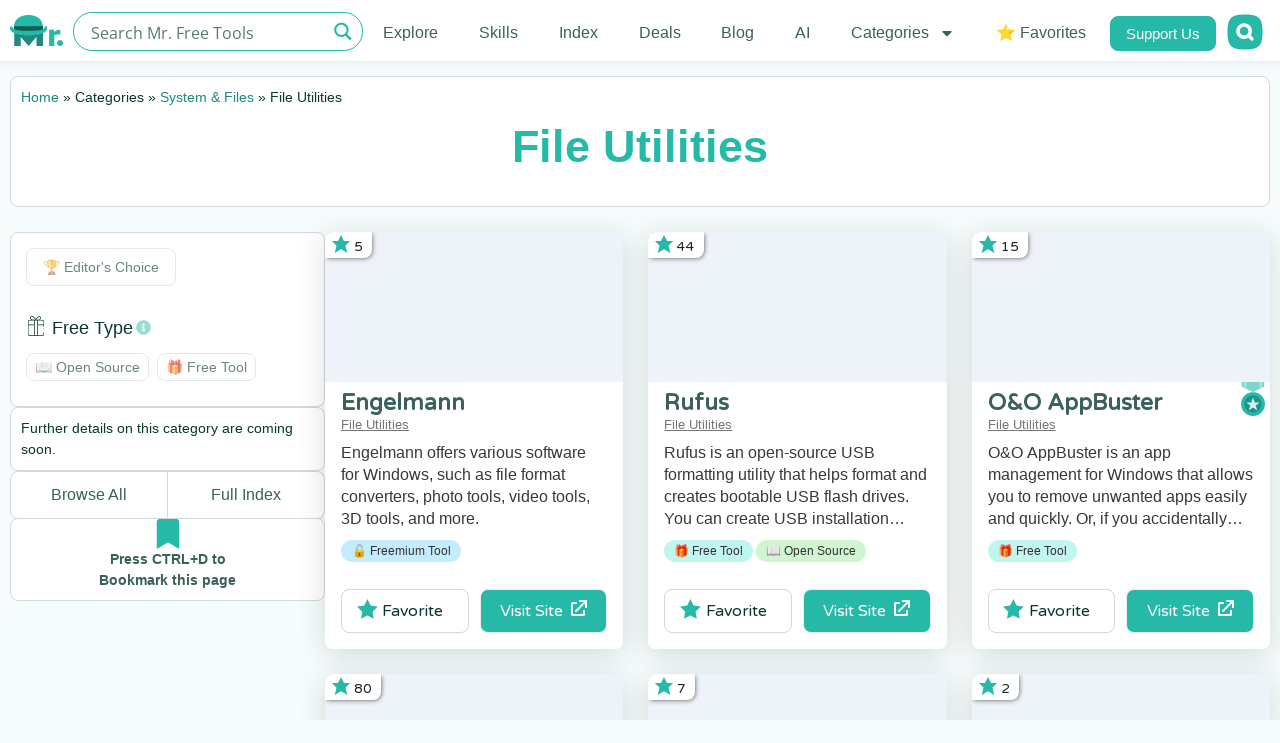

--- FILE ---
content_type: text/html; charset=UTF-8
request_url: https://mrfreetools.com/tool_category/file-utilities/
body_size: 38760
content:
<!doctype html>
<html lang="en-US" prefix="og: https://ogp.me/ns#">
<head><meta charset="UTF-8"><script>if(navigator.userAgent.match(/MSIE|Internet Explorer/i)||navigator.userAgent.match(/Trident\/7\..*?rv:11/i)){var href=document.location.href;if(!href.match(/[?&]nowprocket/)){if(href.indexOf("?")==-1){if(href.indexOf("#")==-1){document.location.href=href+"?nowprocket=1"}else{document.location.href=href.replace("#","?nowprocket=1#")}}else{if(href.indexOf("#")==-1){document.location.href=href+"&nowprocket=1"}else{document.location.href=href.replace("#","&nowprocket=1#")}}}}</script><script>class RocketLazyLoadScripts{constructor(){this.v="1.2.3",this.triggerEvents=["keydown","mousedown","mousemove","touchmove","touchstart","touchend","wheel"],this.userEventHandler=this._triggerListener.bind(this),this.touchStartHandler=this._onTouchStart.bind(this),this.touchMoveHandler=this._onTouchMove.bind(this),this.touchEndHandler=this._onTouchEnd.bind(this),this.clickHandler=this._onClick.bind(this),this.interceptedClicks=[],window.addEventListener("pageshow",t=>{this.persisted=t.persisted}),window.addEventListener("DOMContentLoaded",()=>{this._preconnect3rdParties()}),this.delayedScripts={normal:[],async:[],defer:[]},this.trash=[],this.allJQueries=[]}_addUserInteractionListener(t){if(document.hidden){t._triggerListener();return}this.triggerEvents.forEach(e=>window.addEventListener(e,t.userEventHandler,{passive:!0})),window.addEventListener("touchstart",t.touchStartHandler,{passive:!0}),window.addEventListener("mousedown",t.touchStartHandler),document.addEventListener("visibilitychange",t.userEventHandler)}_removeUserInteractionListener(){this.triggerEvents.forEach(t=>window.removeEventListener(t,this.userEventHandler,{passive:!0})),document.removeEventListener("visibilitychange",this.userEventHandler)}_onTouchStart(t){"HTML"!==t.target.tagName&&(window.addEventListener("touchend",this.touchEndHandler),window.addEventListener("mouseup",this.touchEndHandler),window.addEventListener("touchmove",this.touchMoveHandler,{passive:!0}),window.addEventListener("mousemove",this.touchMoveHandler),t.target.addEventListener("click",this.clickHandler),this._renameDOMAttribute(t.target,"onclick","rocket-onclick"),this._pendingClickStarted())}_onTouchMove(t){window.removeEventListener("touchend",this.touchEndHandler),window.removeEventListener("mouseup",this.touchEndHandler),window.removeEventListener("touchmove",this.touchMoveHandler,{passive:!0}),window.removeEventListener("mousemove",this.touchMoveHandler),t.target.removeEventListener("click",this.clickHandler),this._renameDOMAttribute(t.target,"rocket-onclick","onclick"),this._pendingClickFinished()}_onTouchEnd(t){window.removeEventListener("touchend",this.touchEndHandler),window.removeEventListener("mouseup",this.touchEndHandler),window.removeEventListener("touchmove",this.touchMoveHandler,{passive:!0}),window.removeEventListener("mousemove",this.touchMoveHandler)}_onClick(t){t.target.removeEventListener("click",this.clickHandler),this._renameDOMAttribute(t.target,"rocket-onclick","onclick"),this.interceptedClicks.push(t),t.preventDefault(),t.stopPropagation(),t.stopImmediatePropagation(),this._pendingClickFinished()}_replayClicks(){window.removeEventListener("touchstart",this.touchStartHandler,{passive:!0}),window.removeEventListener("mousedown",this.touchStartHandler),this.interceptedClicks.forEach(t=>{t.target.dispatchEvent(new MouseEvent("click",{view:t.view,bubbles:!0,cancelable:!0}))})}_waitForPendingClicks(){return new Promise(t=>{this._isClickPending?this._pendingClickFinished=t:t()})}_pendingClickStarted(){this._isClickPending=!0}_pendingClickFinished(){this._isClickPending=!1}_renameDOMAttribute(t,e,r){t.hasAttribute&&t.hasAttribute(e)&&(event.target.setAttribute(r,event.target.getAttribute(e)),event.target.removeAttribute(e))}_triggerListener(){this._removeUserInteractionListener(this),"loading"===document.readyState?document.addEventListener("DOMContentLoaded",this._loadEverythingNow.bind(this)):this._loadEverythingNow()}_preconnect3rdParties(){let t=[];document.querySelectorAll("script[type=rocketlazyloadscript]").forEach(e=>{if(e.hasAttribute("src")){let r=new URL(e.src).origin;r!==location.origin&&t.push({src:r,crossOrigin:e.crossOrigin||"module"===e.getAttribute("data-rocket-type")})}}),t=[...new Map(t.map(t=>[JSON.stringify(t),t])).values()],this._batchInjectResourceHints(t,"preconnect")}async _loadEverythingNow(){this.lastBreath=Date.now(),this._delayEventListeners(this),this._delayJQueryReady(this),this._handleDocumentWrite(),this._registerAllDelayedScripts(),this._preloadAllScripts(),await this._loadScriptsFromList(this.delayedScripts.normal),await this._loadScriptsFromList(this.delayedScripts.defer),await this._loadScriptsFromList(this.delayedScripts.async);try{await this._triggerDOMContentLoaded(),await this._triggerWindowLoad()}catch(t){console.error(t)}window.dispatchEvent(new Event("rocket-allScriptsLoaded")),this._waitForPendingClicks().then(()=>{this._replayClicks()}),this._emptyTrash()}_registerAllDelayedScripts(){document.querySelectorAll("script[type=rocketlazyloadscript]").forEach(t=>{t.hasAttribute("data-rocket-src")?t.hasAttribute("async")&&!1!==t.async?this.delayedScripts.async.push(t):t.hasAttribute("defer")&&!1!==t.defer||"module"===t.getAttribute("data-rocket-type")?this.delayedScripts.defer.push(t):this.delayedScripts.normal.push(t):this.delayedScripts.normal.push(t)})}async _transformScript(t){return new Promise((await this._littleBreath(),navigator.userAgent.indexOf("Firefox/")>0||""===navigator.vendor)?e=>{let r=document.createElement("script");[...t.attributes].forEach(t=>{let e=t.nodeName;"type"!==e&&("data-rocket-type"===e&&(e="type"),"data-rocket-src"===e&&(e="src"),r.setAttribute(e,t.nodeValue))}),t.text&&(r.text=t.text),r.hasAttribute("src")?(r.addEventListener("load",e),r.addEventListener("error",e)):(r.text=t.text,e());try{t.parentNode.replaceChild(r,t)}catch(i){e()}}:async e=>{function r(){t.setAttribute("data-rocket-status","failed"),e()}try{let i=t.getAttribute("data-rocket-type"),n=t.getAttribute("data-rocket-src");t.text,i?(t.type=i,t.removeAttribute("data-rocket-type")):t.removeAttribute("type"),t.addEventListener("load",function r(){t.setAttribute("data-rocket-status","executed"),e()}),t.addEventListener("error",r),n?(t.removeAttribute("data-rocket-src"),t.src=n):t.src="data:text/javascript;base64,"+window.btoa(unescape(encodeURIComponent(t.text)))}catch(s){r()}})}async _loadScriptsFromList(t){let e=t.shift();return e&&e.isConnected?(await this._transformScript(e),this._loadScriptsFromList(t)):Promise.resolve()}_preloadAllScripts(){this._batchInjectResourceHints([...this.delayedScripts.normal,...this.delayedScripts.defer,...this.delayedScripts.async],"preload")}_batchInjectResourceHints(t,e){var r=document.createDocumentFragment();t.forEach(t=>{let i=t.getAttribute&&t.getAttribute("data-rocket-src")||t.src;if(i){let n=document.createElement("link");n.href=i,n.rel=e,"preconnect"!==e&&(n.as="script"),t.getAttribute&&"module"===t.getAttribute("data-rocket-type")&&(n.crossOrigin=!0),t.crossOrigin&&(n.crossOrigin=t.crossOrigin),t.integrity&&(n.integrity=t.integrity),r.appendChild(n),this.trash.push(n)}}),document.head.appendChild(r)}_delayEventListeners(t){let e={};function r(t,r){!function t(r){!e[r]&&(e[r]={originalFunctions:{add:r.addEventListener,remove:r.removeEventListener},eventsToRewrite:[]},r.addEventListener=function(){arguments[0]=i(arguments[0]),e[r].originalFunctions.add.apply(r,arguments)},r.removeEventListener=function(){arguments[0]=i(arguments[0]),e[r].originalFunctions.remove.apply(r,arguments)});function i(t){return e[r].eventsToRewrite.indexOf(t)>=0?"rocket-"+t:t}}(t),e[t].eventsToRewrite.push(r)}function i(t,e){let r=t[e];Object.defineProperty(t,e,{get:()=>r||function(){},set(i){t["rocket"+e]=r=i}})}r(document,"DOMContentLoaded"),r(window,"DOMContentLoaded"),r(window,"load"),r(window,"pageshow"),r(document,"readystatechange"),i(document,"onreadystatechange"),i(window,"onload"),i(window,"onpageshow")}_delayJQueryReady(t){let e;function r(r){if(r&&r.fn&&!t.allJQueries.includes(r)){r.fn.ready=r.fn.init.prototype.ready=function(e){return t.domReadyFired?e.bind(document)(r):document.addEventListener("rocket-DOMContentLoaded",()=>e.bind(document)(r)),r([])};let i=r.fn.on;r.fn.on=r.fn.init.prototype.on=function(){if(this[0]===window){function t(t){return t.split(" ").map(t=>"load"===t||0===t.indexOf("load.")?"rocket-jquery-load":t).join(" ")}"string"==typeof arguments[0]||arguments[0]instanceof String?arguments[0]=t(arguments[0]):"object"==typeof arguments[0]&&Object.keys(arguments[0]).forEach(e=>{let r=arguments[0][e];delete arguments[0][e],arguments[0][t(e)]=r})}return i.apply(this,arguments),this},t.allJQueries.push(r)}e=r}r(window.jQuery),Object.defineProperty(window,"jQuery",{get:()=>e,set(t){r(t)}})}async _triggerDOMContentLoaded(){this.domReadyFired=!0,await this._littleBreath(),document.dispatchEvent(new Event("rocket-DOMContentLoaded")),await this._littleBreath(),window.dispatchEvent(new Event("rocket-DOMContentLoaded")),await this._littleBreath(),document.dispatchEvent(new Event("rocket-readystatechange")),await this._littleBreath(),document.rocketonreadystatechange&&document.rocketonreadystatechange()}async _triggerWindowLoad(){await this._littleBreath(),window.dispatchEvent(new Event("rocket-load")),await this._littleBreath(),window.rocketonload&&window.rocketonload(),await this._littleBreath(),this.allJQueries.forEach(t=>t(window).trigger("rocket-jquery-load")),await this._littleBreath();let t=new Event("rocket-pageshow");t.persisted=this.persisted,window.dispatchEvent(t),await this._littleBreath(),window.rocketonpageshow&&window.rocketonpageshow({persisted:this.persisted})}_handleDocumentWrite(){let t=new Map;document.write=document.writeln=function(e){let r=document.currentScript;r||console.error("WPRocket unable to document.write this: "+e);let i=document.createRange(),n=r.parentElement,s=t.get(r);void 0===s&&(s=r.nextSibling,t.set(r,s));let a=document.createDocumentFragment();i.setStart(a,0),a.appendChild(i.createContextualFragment(e)),n.insertBefore(a,s)}}async _littleBreath(){Date.now()-this.lastBreath>45&&(await this._requestAnimFrame(),this.lastBreath=Date.now())}async _requestAnimFrame(){return document.hidden?new Promise(t=>setTimeout(t)):new Promise(t=>requestAnimationFrame(t))}_emptyTrash(){this.trash.forEach(t=>t.remove())}static run(){let t=new RocketLazyLoadScripts;t._addUserInteractionListener(t)}}RocketLazyLoadScripts.run();</script>

<script type="rocketlazyloadscript">(function(w,d,s,l,i){w[l]=w[l]||[];w[l].push({'gtm.start':
new Date().getTime(),event:'gtm.js'});var f=d.getElementsByTagName(s)[0],
j=d.createElement(s),dl=l!='dataLayer'?'&l='+l:'';j.async=true;j.src=
'https://www.googletagmanager.com/gtm.js?id='+i+dl;f.parentNode.insertBefore(j,f);
})(window,document,'script','dataLayer','GTM-T6DV4DG');</script>

	
		<meta name="viewport" content="width=device-width, initial-scale=1">
	<link rel="profile" href="https://gmpg.org/xfn/11">
	

<title>Category - Free File Utilities</title><link rel="preload" as="style" href="https://fonts.googleapis.com/css?family=Lato%3A100%2C100italic%2C200%2C200italic%2C300%2C300italic%2C400%2C400italic%2C500%2C500italic%2C600%2C600italic%2C700%2C700italic%2C800%2C800italic%2C900%2C900italic%7CVarela%20Round%3Aregular%2C400&#038;display=swap" /><link rel="stylesheet" href="https://fonts.googleapis.com/css?family=Lato%3A100%2C100italic%2C200%2C200italic%2C300%2C300italic%2C400%2C400italic%2C500%2C500italic%2C600%2C600italic%2C700%2C700italic%2C800%2C800italic%2C900%2C900italic%7CVarela%20Round%3Aregular%2C400&#038;display=swap" media="print" onload="this.media='all'" /><noscript><link rel="stylesheet" href="https://fonts.googleapis.com/css?family=Lato%3A100%2C100italic%2C200%2C200italic%2C300%2C300italic%2C400%2C400italic%2C500%2C500italic%2C600%2C600italic%2C700%2C700italic%2C800%2C800italic%2C900%2C900italic%7CVarela%20Round%3Aregular%2C400&#038;display=swap" /></noscript>
<meta name="description" content="We&#039;ve put together all the best free tools for File Utilities in one place just for you. Our service is also free. Enjoy."/>
<meta name="robots" content="follow, index, max-snippet:-1, max-video-preview:-1, max-image-preview:large"/>
<link rel="canonical" href="https://mrfreetools.com/tool_category/file-utilities/" />
<link rel="next" href="https://mrfreetools.com/tool_category/file-utilities/page/2/" />
<meta property="og:locale" content="en_US" />
<meta property="og:type" content="article" />
<meta property="og:title" content="Category - Free File Utilities" />
<meta property="og:description" content="We&#039;ve put together all the best free tools for File Utilities in one place just for you. Our service is also free. Enjoy." />
<meta property="og:url" content="https://mrfreetools.com/tool_category/file-utilities/" />
<meta property="og:site_name" content="Mr. Free Tools" />
<meta property="article:publisher" content="https://www.facebook.com/MrFreeTools/" />
<meta name="twitter:card" content="summary_large_image" />
<meta name="twitter:title" content="Category - Free File Utilities" />
<meta name="twitter:description" content="We&#039;ve put together all the best free tools for File Utilities in one place just for you. Our service is also free. Enjoy." />
<meta name="twitter:site" content="@MrFreeTools" />
<meta name="twitter:label1" content="Tools" />
<meta name="twitter:data1" content="10" />
<script type="application/ld+json" class="rank-math-schema">{"@context":"https://schema.org","@graph":[{"@type":"Person","@id":"https://mrfreetools.com/#person","name":"Mr. Free Tools","sameAs":["https://www.facebook.com/MrFreeTools/","https://twitter.com/MrFreeTools","https://www.instagram.com/mrfreetools/"],"image":{"@type":"ImageObject","@id":"https://mrfreetools.com/#logo","url":"https://mrfreetools.com/wp-content/uploads/2021/08/Mr-free-tools-logo.png","contentUrl":"https://mrfreetools.com/wp-content/uploads/2021/08/Mr-free-tools-logo.png","caption":"Mr. Free Tools","inLanguage":"en-US","width":"251","height":"40"}},{"@type":"WebSite","@id":"https://mrfreetools.com/#website","url":"https://mrfreetools.com","name":"Mr. Free Tools","alternateName":"Mr. Free Tools","publisher":{"@id":"https://mrfreetools.com/#person"},"inLanguage":"en-US"},{"@type":"BreadcrumbList","@id":"https://mrfreetools.com/tool_category/file-utilities/#breadcrumb","itemListElement":[{"@type":"ListItem","position":"1","item":{"@id":"https://mrfreetools.com","name":"Home"}},{"@type":"ListItem","position":"2","item":{"@id":"https://mrfreetools.com/tool_category/system/","name":"System &amp; Files"}},{"@type":"ListItem","position":"3","item":{"@id":"https://mrfreetools.com/tool_category/file-utilities/","name":"File Utilities"}}]},{"@type":"CollectionPage","@id":"https://mrfreetools.com/tool_category/file-utilities/#webpage","url":"https://mrfreetools.com/tool_category/file-utilities/","name":"Category - Free File Utilities","isPartOf":{"@id":"https://mrfreetools.com/#website"},"inLanguage":"en-US","breadcrumb":{"@id":"https://mrfreetools.com/tool_category/file-utilities/#breadcrumb"}}]}</script>


<link href='https://fonts.gstatic.com' crossorigin rel='preconnect' />
<link rel="alternate" type="application/rss+xml" title="Mr. Free Tools &raquo; Feed" href="https://mrfreetools.com/feed/" />
<link rel="alternate" type="application/rss+xml" title="Mr. Free Tools &raquo; Comments Feed" href="https://mrfreetools.com/comments/feed/" />
<link rel="alternate" type="application/rss+xml" title="Mr. Free Tools &raquo; File Utilities Category Feed" href="https://mrfreetools.com/tool_category/file-utilities/feed/" />
<style id='wp-img-auto-sizes-contain-inline-css'>
img:is([sizes=auto i],[sizes^="auto," i]){contain-intrinsic-size:3000px 1500px}
/*# sourceURL=wp-img-auto-sizes-contain-inline-css */
</style>
<style id='wpgb-head-inline-css'>
.wp-grid-builder:not(.wpgb-template),.wpgb-facet{opacity:0.01}.wpgb-facet fieldset{margin:0;padding:0;border:none;outline:none;box-shadow:none}.wpgb-facet fieldset:last-child{margin-bottom:40px;}.wpgb-facet fieldset legend.wpgb-sr-only{height:1px;width:1px}
/*# sourceURL=wpgb-head-inline-css */
</style>
<link data-minify="1" rel='stylesheet' id='hello-elementor-css' href='https://mrfreetools.com/wp-content/cache/min/1/wp-content/themes/hello-elementor/assets/css/reset.css?ver=1765810917' media='all' />
<link data-minify="1" rel='stylesheet' id='hello-elementor-theme-style-css' href='https://mrfreetools.com/wp-content/cache/min/1/wp-content/themes/hello-elementor/assets/css/theme.css?ver=1765810917' media='all' />
<link data-minify="1" rel='stylesheet' id='hello-elementor-header-footer-css' href='https://mrfreetools.com/wp-content/cache/min/1/wp-content/themes/hello-elementor/assets/css/header-footer.css?ver=1765810917' media='all' />
<link rel='stylesheet' id='elementor-frontend-css' href='https://mrfreetools.com/wp-content/uploads/elementor/css/custom-frontend.min.css?ver=1765810916' media='all' />
<link rel='stylesheet' id='widget-image-css' href='https://mrfreetools.com/wp-content/plugins/elementor/assets/css/widget-image.min.css?ver=3.33.4' media='all' />
<link rel='stylesheet' id='widget-nav-menu-css' href='https://mrfreetools.com/wp-content/uploads/elementor/css/custom-pro-widget-nav-menu.min.css?ver=1765810916' media='all' />
<link rel='stylesheet' id='widget-heading-css' href='https://mrfreetools.com/wp-content/plugins/elementor/assets/css/widget-heading.min.css?ver=3.33.4' media='all' />
<link rel='stylesheet' id='widget-social-icons-css' href='https://mrfreetools.com/wp-content/plugins/elementor/assets/css/widget-social-icons.min.css?ver=3.33.4' media='all' />
<link rel='stylesheet' id='e-apple-webkit-css' href='https://mrfreetools.com/wp-content/uploads/elementor/css/custom-apple-webkit.min.css?ver=1765810916' media='all' />
<link rel='stylesheet' id='widget-icon-box-css' href='https://mrfreetools.com/wp-content/uploads/elementor/css/custom-widget-icon-box.min.css?ver=1765810916' media='all' />
<link rel='stylesheet' id='e-animation-fadeIn-css' href='https://mrfreetools.com/wp-content/plugins/elementor/assets/lib/animations/styles/fadeIn.min.css?ver=3.33.4' media='all' />
<link rel='stylesheet' id='e-popup-css' href='https://mrfreetools.com/wp-content/plugins/elementor-pro/assets/css/conditionals/popup.min.css?ver=3.33.2' media='all' />
<link rel='stylesheet' id='e-animation-zoomIn-css' href='https://mrfreetools.com/wp-content/plugins/elementor/assets/lib/animations/styles/zoomIn.min.css?ver=3.33.4' media='all' />
<link rel='stylesheet' id='elementor-post-7-css' href='https://mrfreetools.com/wp-content/uploads/elementor/css/post-7.css?ver=1765810916' media='all' />
<link rel='stylesheet' id='elementor-post-925-css' href='https://mrfreetools.com/wp-content/uploads/elementor/css/post-925.css?ver=1765810916' media='all' />
<link rel='stylesheet' id='elementor-post-1037-css' href='https://mrfreetools.com/wp-content/uploads/elementor/css/post-1037.css?ver=1765810916' media='all' />
<link rel='stylesheet' id='elementor-post-5843-css' href='https://mrfreetools.com/wp-content/uploads/elementor/css/post-5843.css?ver=1765810917' media='all' />
<link rel='stylesheet' id='elementor-post-47506-css' href='https://mrfreetools.com/wp-content/uploads/elementor/css/post-47506.css?ver=1768062563' media='all' />
<link rel='stylesheet' id='elementor-post-46488-css' href='https://mrfreetools.com/wp-content/uploads/elementor/css/post-46488.css?ver=1768217855' media='all' />
<link rel='stylesheet' id='hello-elementor-child-style-css' href='https://mrfreetools.com/wp-content/themes/hello-theme-child-master/style.css?ver=1.0.0' media='all' />

<script src="https://mrfreetools.com/wp-includes/js/jquery/jquery.min.js?ver=3.7.1" id="jquery-core-js"></script>
<script id="favorites-js-extra">
var favorites_data = {"ajaxurl":"https://mrfreetools.com/wp-admin/admin-ajax.php","nonce":"861716e03a","favorite":"Favorite \u003Ci class=\"sf-icon-star-empty\"\u003E\u003C/i\u003E","favorited":"Favorited \u003Ci class=\"sf-icon-star-full\"\u003E\u003C/i\u003E","includecount":"","indicate_loading":"1","loading_text":"","loading_image":"\u003Cspan class=\"sf-icon-spinner-wrapper\"\u003E\u003Ci class=\"sf-icon-spinner\"\u003E\u003C/i\u003E\u003C/span\u003E","loading_image_active":"\u003Cspan class=\"sf-icon-spinner-wrapper active\"\u003E\u003Ci class=\"sf-icon-spinner active\"\u003E\u003C/i\u003E\u003C/span\u003E","loading_image_preload":"","cache_enabled":"1","button_options":{"button_type":{"label":"Favorite","icon":"\u003Ci class=\"sf-icon-favorite\"\u003E\u003C/i\u003E","icon_class":"sf-icon-favorite","state_default":"Favorite","state_active":"Favorited"},"custom_colors":true,"box_shadow":false,"include_count":false,"default":{"background_default":"#ffffff","border_default":"#ffffff","text_default":"#0b3732","icon_default":"#26b9a8","count_default":false},"active":{"background_active":"#ffffff","border_active":"#ffffff","text_active":"#26b9a8","icon_active":"#26b9a8","count_active":false}},"authentication_modal_content":"\u003Cp\u003EPlease login to add favorites.\u003C/p\u003E\u003Cp\u003E\u003Ca href=\"#\" data-favorites-modal-close\u003EDismiss this notice\u003C/a\u003E\u003C/p\u003E","authentication_redirect":"","dev_mode":"","logged_in":"","user_id":"0","authentication_redirect_url":"https://mrfreetools.com/hgfdioj54gsdrjoi54gf/"};
//# sourceURL=favorites-js-extra
</script>
<script type="rocketlazyloadscript" data-rocket-src="https://mrfreetools.com/wp-content/plugins/favorites/assets/js/favorites.min.js?ver=2.3.6" id="favorites-js" defer></script>
<noscript><style>.wp-grid-builder .wpgb-card.wpgb-card-hidden .wpgb-card-wrapper{opacity:1!important;visibility:visible!important;transform:none!important}.wpgb-facet {opacity:1!important;pointer-events:auto!important}.wpgb-facet *:not(.wpgb-pagination-facet){display:none}</style></noscript>
			<style>
				.e-con.e-parent:nth-of-type(n+4):not(.e-lazyloaded):not(.e-no-lazyload),
				.e-con.e-parent:nth-of-type(n+4):not(.e-lazyloaded):not(.e-no-lazyload) * {
					background-image: none !important;
				}
				@media screen and (max-height: 1024px) {
					.e-con.e-parent:nth-of-type(n+3):not(.e-lazyloaded):not(.e-no-lazyload),
					.e-con.e-parent:nth-of-type(n+3):not(.e-lazyloaded):not(.e-no-lazyload) * {
						background-image: none !important;
					}
				}
				@media screen and (max-height: 640px) {
					.e-con.e-parent:nth-of-type(n+2):not(.e-lazyloaded):not(.e-no-lazyload),
					.e-con.e-parent:nth-of-type(n+2):not(.e-lazyloaded):not(.e-no-lazyload) * {
						background-image: none !important;
					}
				}
			</style>
			<link rel="icon" href="https://mrfreetools.com/wp-content/uploads/2021/08/Favicon-32x32-1.png" sizes="32x32" />
<link rel="icon" href="https://mrfreetools.com/wp-content/uploads/2021/08/Favicon-32x32-1.png" sizes="192x192" />
<link rel="apple-touch-icon" href="https://mrfreetools.com/wp-content/uploads/2021/08/Favicon-32x32-1.png" />
<meta name="msapplication-TileImage" content="https://mrfreetools.com/wp-content/uploads/2021/08/Favicon-32x32-1.png" />
		
		<noscript><style id="rocket-lazyload-nojs-css">.rll-youtube-player, [data-lazy-src]{display:none !important;}</style></noscript><link data-minify="1" rel="stylesheet" id="asp-basic" href="https://mrfreetools.com/wp-content/cache/min/1/wp-content/cache/asp/style.basic-ho-is-po-no-da-co-au-ga-is-ho-is-po-no-da-co-au-ga-is.css?ver=1765810917" media="all" /><style id='asp-instance-38'>div[id*='ajaxsearchpro38_'] div.asp_loader,div[id*='ajaxsearchpro38_'] div.asp_loader *{box-sizing:border-box !important;margin:0;padding:0;box-shadow:none}div[id*='ajaxsearchpro38_'] div.asp_loader{box-sizing:border-box;display:flex;flex:0 1 auto;flex-direction:column;flex-grow:0;flex-shrink:0;flex-basis:28px;max-width:100%;max-height:100%;align-items:center;justify-content:center}div[id*='ajaxsearchpro38_'] div.asp_loader-inner{width:100%;margin:0 auto;text-align:center;height:100%}@-webkit-keyframes ball-scale{0%{-webkit-transform:scale(0);transform:scale(0)}100%{-webkit-transform:scale(1);transform:scale(1);opacity:0}}@keyframes ball-scale{0%{-webkit-transform:scale(0);transform:scale(0)}100%{-webkit-transform:scale(1);transform:scale(1);opacity:0}}div[id*='ajaxsearchpro38_'] div.asp_ball-scale>div{background-color:rgb(38,185,168);border-radius:100%;-webkit-animation-fill-mode:both;animation-fill-mode:both;display:inline-block;height:100%;width:100%;-webkit-animation:ball-scale 1s 0s ease-in-out infinite;animation:ball-scale 1s 0s ease-in-out infinite}div[id*='ajaxsearchprores38_'] .asp_res_loader div.asp_loader,div[id*='ajaxsearchprores38_'] .asp_res_loader div.asp_loader *{box-sizing:border-box !important;margin:0;padding:0;box-shadow:none}div[id*='ajaxsearchprores38_'] .asp_res_loader div.asp_loader{box-sizing:border-box;display:flex;flex:0 1 auto;flex-direction:column;flex-grow:0;flex-shrink:0;flex-basis:28px;max-width:100%;max-height:100%;align-items:center;justify-content:center}div[id*='ajaxsearchprores38_'] .asp_res_loader div.asp_loader-inner{width:100%;margin:0 auto;text-align:center;height:100%}@-webkit-keyframes ball-scale{0%{-webkit-transform:scale(0);transform:scale(0)}100%{-webkit-transform:scale(1);transform:scale(1);opacity:0}}@keyframes ball-scale{0%{-webkit-transform:scale(0);transform:scale(0)}100%{-webkit-transform:scale(1);transform:scale(1);opacity:0}}div[id*='ajaxsearchprores38_'] .asp_res_loader div.asp_ball-scale>div{background-color:rgb(38,185,168);border-radius:100%;-webkit-animation-fill-mode:both;animation-fill-mode:both;display:inline-block;height:100%;width:100%;-webkit-animation:ball-scale 1s 0s ease-in-out infinite;animation:ball-scale 1s 0s ease-in-out infinite}#ajaxsearchpro38_1 div.asp_loader,#ajaxsearchpro38_2 div.asp_loader,#ajaxsearchpro38_1 div.asp_loader *,#ajaxsearchpro38_2 div.asp_loader *{box-sizing:border-box !important;margin:0;padding:0;box-shadow:none}#ajaxsearchpro38_1 div.asp_loader,#ajaxsearchpro38_2 div.asp_loader{box-sizing:border-box;display:flex;flex:0 1 auto;flex-direction:column;flex-grow:0;flex-shrink:0;flex-basis:28px;max-width:100%;max-height:100%;align-items:center;justify-content:center}#ajaxsearchpro38_1 div.asp_loader-inner,#ajaxsearchpro38_2 div.asp_loader-inner{width:100%;margin:0 auto;text-align:center;height:100%}@-webkit-keyframes ball-scale{0%{-webkit-transform:scale(0);transform:scale(0)}100%{-webkit-transform:scale(1);transform:scale(1);opacity:0}}@keyframes ball-scale{0%{-webkit-transform:scale(0);transform:scale(0)}100%{-webkit-transform:scale(1);transform:scale(1);opacity:0}}#ajaxsearchpro38_1 div.asp_ball-scale>div,#ajaxsearchpro38_2 div.asp_ball-scale>div{background-color:rgb(38,185,168);border-radius:100%;-webkit-animation-fill-mode:both;animation-fill-mode:both;display:inline-block;height:100%;width:100%;-webkit-animation:ball-scale 1s 0s ease-in-out infinite;animation:ball-scale 1s 0s ease-in-out infinite}@-webkit-keyframes asp_an_fadeInDown{0%{opacity:0;-webkit-transform:translateY(-20px)}100%{opacity:1;-webkit-transform:translateY(0)}}@keyframes asp_an_fadeInDown{0%{opacity:0;transform:translateY(-20px)}100%{opacity:1;transform:translateY(0)}}.asp_an_fadeInDown{-webkit-animation-name:asp_an_fadeInDown;animation-name:asp_an_fadeInDown}div.asp_r.asp_r_38,div.asp_r.asp_r_38 *,div.asp_m.asp_m_38,div.asp_m.asp_m_38 *,div.asp_s.asp_s_38,div.asp_s.asp_s_38 *{-webkit-box-sizing:content-box;-moz-box-sizing:content-box;-ms-box-sizing:content-box;-o-box-sizing:content-box;box-sizing:content-box;border:0;border-radius:0;text-transform:none;text-shadow:none;box-shadow:none;text-decoration:none;text-align:left;letter-spacing:normal}div.asp_r.asp_r_38,div.asp_m.asp_m_38,div.asp_s.asp_s_38{-webkit-box-sizing:border-box;-moz-box-sizing:border-box;-ms-box-sizing:border-box;-o-box-sizing:border-box;box-sizing:border-box}div.asp_r.asp_r_38,div.asp_r.asp_r_38 *,div.asp_m.asp_m_38,div.asp_m.asp_m_38 *,div.asp_s.asp_s_38,div.asp_s.asp_s_38 *{padding:0;margin:0}.wpdreams_clear{clear:both}.asp_w_container_38{width:100%}div.asp_m.asp_m_38{width:100%;height:auto;max-height:none;border-radius:5px;background:#d1eaff;margin-top:0;margin-bottom:0;background-image:-moz-radial-gradient(center,ellipse cover,rgb(255,255,255),rgb(255,255,255));background-image:-webkit-gradient(radial,center center,0px,center center,100%,rgb(255,255,255),rgb(255,255,255));background-image:-webkit-radial-gradient(center,ellipse cover,rgb(255,255,255),rgb(255,255,255));background-image:-o-radial-gradient(center,ellipse cover,rgb(255,255,255),rgb(255,255,255));background-image:-ms-radial-gradient(center,ellipse cover,rgb(255,255,255),rgb(255,255,255));background-image:radial-gradient(ellipse at center,rgb(255,255,255),rgb(255,255,255));overflow:hidden;border:1px solid rgb(38,185,168);border-radius:50px 50px 50px 50px;box-shadow:none}div.asp_m.asp_m_38 .probox{margin:6px;height:25px;background:transparent;border:0 none rgb(255,255,255);border-radius:0;box-shadow:none}p[id*=asp-try-38]{color:rgb(85,85,85) !important;display:block}div.asp_main_container+[id*=asp-try-38]{width:100%}p[id*=asp-try-38] a{color:rgb(255,181,86) !important}p[id*=asp-try-38] a:after{color:rgb(85,85,85) !important;display:inline;content:','}p[id*=asp-try-38] a:last-child:after{display:none}div.asp_m.asp_m_38 .probox .proinput{font-weight:normal;font-family:"Open Sans";color:rgb(60,97,93);font-size:16px;line-height:15px;text-shadow:none;line-height:normal;flex-grow:1;order:5;-webkit-flex-grow:1;-webkit-order:5}div.asp_m.asp_m_38 .probox .proinput input.orig{font-weight:normal;font-family:"Open Sans";color:rgb(60,97,93);font-size:16px;line-height:15px;text-shadow:none;line-height:normal;border:0;box-shadow:none;height:25px;position:relative;z-index:2;padding:0 !important;padding-top:2px !important;margin:-1px 0 0 -4px !important;width:100%;background:transparent !important}div.asp_m.asp_m_38 .probox .proinput input.autocomplete{font-weight:normal;font-family:"Open Sans";color:rgb(60,97,93);font-size:16px;line-height:15px;text-shadow:none;line-height:normal;opacity:0.25;height:25px;display:block;position:relative;z-index:1;padding:0 !important;margin:-1px 0 0 -4px !important;margin-top:-25px !important;width:100%;background:transparent !important}.rtl div.asp_m.asp_m_38 .probox .proinput input.orig,.rtl div.asp_m.asp_m_38 .probox .proinput input.autocomplete{font-weight:normal;font-family:"Open Sans";color:rgb(60,97,93);font-size:16px;line-height:15px;text-shadow:none;line-height:normal;direction:rtl;text-align:right}.rtl div.asp_m.asp_m_38 .probox .proinput{margin-right:2px}.rtl div.asp_m.asp_m_38 .probox .proloading,.rtl div.asp_m.asp_m_38 .probox .proclose{order:3}div.asp_m.asp_m_38 .probox .proinput input.orig::-webkit-input-placeholder{font-weight:normal;font-family:"Open Sans";color:rgb(60,97,93);font-size:16px;text-shadow:none;opacity:0.85}div.asp_m.asp_m_38 .probox .proinput input.orig::-moz-placeholder{font-weight:normal;font-family:"Open Sans";color:rgb(60,97,93);font-size:16px;text-shadow:none;opacity:0.85}div.asp_m.asp_m_38 .probox .proinput input.orig:-ms-input-placeholder{font-weight:normal;font-family:"Open Sans";color:rgb(60,97,93);font-size:16px;text-shadow:none;opacity:0.85}div.asp_m.asp_m_38 .probox .proinput input.orig:-moz-placeholder{font-weight:normal;font-family:"Open Sans";color:rgb(60,97,93);font-size:16px;text-shadow:none;opacity:0.85;line-height:normal !important}div.asp_m.asp_m_38 .probox .proinput input.autocomplete{font-weight:normal;font-family:"Open Sans";color:rgb(60,97,93);font-size:16px;line-height:15px;text-shadow:none;line-height:normal;border:0;box-shadow:none}div.asp_m.asp_m_38 .probox .proloading,div.asp_m.asp_m_38 .probox .proclose,div.asp_m.asp_m_38 .probox .promagnifier,div.asp_m.asp_m_38 .probox .prosettings{width:25px;height:25px;flex:0 0 25px;flex-grow:0;order:7;-webkit-flex:0 0 25px;-webkit-flex-grow:0;-webkit-order:7}div.asp_m.asp_m_38 .probox .proclose svg{fill:rgb(254,254,254);background:rgb(38,185,168);box-shadow:0 0 0 2px rgba(255,255,255,0.9)}div.asp_m.asp_m_38 .probox .proloading{width:25px;height:25px;min-width:25px;min-height:25px;max-width:25px;max-height:25px}div.asp_m.asp_m_38 .probox .proloading .asp_loader{width:21px;height:21px;min-width:21px;min-height:21px;max-width:21px;max-height:21px}div.asp_m.asp_m_38 .probox .promagnifier{width:auto;height:25px;flex:0 0 auto;order:7;-webkit-flex:0 0 auto;-webkit-order:7}div.asp_m.asp_m_38 .probox .promagnifier:focus-visible{outline:black outset}div.asp_m.asp_m_38 .probox .promagnifier .innericon{display:block;width:25px;height:25px;float:right}div.asp_m.asp_m_38 .probox .promagnifier .asp_text_button{display:block;width:auto;height:25px;float:right;margin:0;padding:0 10px 0 2px;font-weight:normal;font-family:"Open Sans";color:rgb(51,51,51);font-size:15px;line-height:auto;text-shadow:none;line-height:25px}div.asp_m.asp_m_38 .probox .promagnifier .innericon svg{fill:rgb(38,185,168)}div.asp_m.asp_m_38 .probox .prosettings .innericon svg{fill:rgb(38,185,168)}div.asp_m.asp_m_38 .probox .promagnifier{width:25px;height:25px;background:transparent;background-position:center center;background-repeat:no-repeat;order:11;-webkit-order:11;float:right;border:0 none rgb(255,255,255);border-radius:0;box-shadow:-1px 1px 0 0 rgba(255,255,255,0.64);cursor:pointer;background-size:100% 100%;background-position:center center;background-repeat:no-repeat;cursor:pointer}div.asp_m.asp_m_38 .probox .prosettings{width:25px;height:25px;background:transparent;background-position:center center;background-repeat:no-repeat;order:10;-webkit-order:10;float:right;border:0 solid rgb(255,255,255);border-radius:0;box-shadow:0 1px 0 0 rgba(255,255,255,0.64) inset;cursor:pointer;background-size:100% 100%;align-self:flex-end}div.asp_r.asp_r_38{position:absolute;z-index:11000;width:auto;margin:12px 0 0 0}div.asp_r.asp_r_38 .asp_nores{border:0 solid rgb(0,0,0);border-radius:0;box-shadow:px px px px rgb(255,255,255);padding:6px 12px 6px 12px;margin:0;font-weight:normal;font-family:inherit;color:rgba(74,74,74,1);font-size:1rem;line-height:1.2rem;text-shadow:none;font-weight:normal;background:rgb(255,255,255)}div.asp_r.asp_r_38 .asp_nores .asp_nores_kw_suggestions{color:rgba(234,67,53,1);font-weight:normal}div.asp_r.asp_r_38 .asp_nores .asp_keyword{padding:0 8px 0 0;cursor:pointer;color:rgba(38,185,168,1);font-weight:bold}div.asp_r.asp_r_38 .asp_results_top{background:rgb(255,255,255);border:1px none rgb(81,81,81);border-radius:0;padding:6px 12px 6px 12px;margin:0 0 4px 0;text-align:center;font-weight:normal;font-family:"Open Sans";color:rgb(81,81,81);font-size:13px;line-height:16px;text-shadow:none}div.asp_r.asp_r_38 .results .item{height:auto;background:rgb(255,255,255)}div.asp_r.asp_r_38 .results .item.hovered{background-image:-moz-radial-gradient(center,ellipse cover,rgb(227,243,241),rgb(227,243,241));background-image:-webkit-gradient(radial,center center,0px,center center,100%,rgb(227,243,241),rgb(227,243,241));background-image:-webkit-radial-gradient(center,ellipse cover,rgb(227,243,241),rgb(227,243,241));background-image:-o-radial-gradient(center,ellipse cover,rgb(227,243,241),rgb(227,243,241));background-image:-ms-radial-gradient(center,ellipse cover,rgb(227,243,241),rgb(227,243,241));background-image:radial-gradient(ellipse at center,rgb(227,243,241),rgb(227,243,241))}div.asp_r.asp_r_38 .results .item .asp_image{background-size:contain;background-repeat:no-repeat}div.asp_r.asp_r_38 .results .item .asp_item_overlay_img{background-size:contain;background-repeat:no-repeat}div.asp_r.asp_r_38 .results .item .asp_content{overflow:hidden;background:transparent;margin:0;padding:0 10px}div.asp_r.asp_r_38 .results .item .asp_content h3{margin:0;padding:0;display:inline-block;line-height:inherit;font-weight:normal;font-family:"Lato";color:rgba(11,55,50,1);font-size:14px;line-height:20px;text-shadow:none}div.asp_r.asp_r_38 .results .item .asp_content h3 a{margin:0;padding:0;line-height:inherit;display:block;font-weight:normal;font-family:"Lato";color:rgba(11,55,50,1);font-size:14px;line-height:20px;text-shadow:none}div.asp_r.asp_r_38 .results .item .asp_content h3 a:hover{font-weight:normal;font-family:"Lato";color:rgba(11,55,50,1);font-size:14px;line-height:20px;text-shadow:none}div.asp_r.asp_r_38 .results .item div.etc{padding:0;font-size:13px;line-height:1.3em;margin-bottom:6px}div.asp_r.asp_r_38 .results .item .etc .asp_author{padding:0;font-weight:bold;font-family:"Open Sans";color:rgb(161,161,161);font-size:11px;line-height:13px;text-shadow:none}div.asp_r.asp_r_38 .results .item .etc .asp_date{margin:0 0 0 10px;padding:0;font-weight:normal;font-family:"Open Sans";color:rgb(173,173,173);font-size:11px;line-height:15px;text-shadow:none}div.asp_r.asp_r_38 .results .item div.asp_content{margin:0;padding:0;font-weight:normal;font-family:"Open Sans";color:rgb(109,137,133);font-size:14px;line-height:1.35em;text-shadow:none}div.asp_r.asp_r_38 span.highlighted{font-weight:bold;color:rgba(38,185,168,1);background-color:rgba(255,255,255,0)}div.asp_r.asp_r_38 p.showmore{text-align:center;font-weight:normal;font-family:"Open Sans";color:rgb(60,97,93);font-size:12px;line-height:15px;text-shadow:none}div.asp_r.asp_r_38 p.showmore a{font-weight:normal;font-family:"Open Sans";color:rgb(60,97,93);font-size:12px;line-height:15px;text-shadow:none;padding:10px 5px;margin:0 auto;background:rgba(255,255,255,1);display:block;text-align:center}div.asp_r.asp_r_38 .asp_res_loader{background:rgb(255,255,255);height:200px;padding:10px}div.asp_r.asp_r_38.isotopic .asp_res_loader{background:rgba(255,255,255,0)}div.asp_r.asp_r_38 .asp_res_loader .asp_loader{height:200px;width:200px;margin:0 auto}div.asp_s.asp_s_38.searchsettings{direction:ltr;padding:0;background-image:-webkit-linear-gradient(185deg,rgb(255,255,255),rgb(255,255,255));background-image:-moz-linear-gradient(185deg,rgb(255,255,255),rgb(255,255,255));background-image:-o-linear-gradient(185deg,rgb(255,255,255),rgb(255,255,255));background-image:-ms-linear-gradient(185deg,rgb(255,255,255) 0,rgb(255,255,255) 100%);background-image:linear-gradient(185deg,rgb(255,255,255),rgb(255,255,255));box-shadow:1px 1px 0 1px rgb(38,185,168);;max-width:208px;z-index:2}div.asp_s.asp_s_38.searchsettings.asp_s{z-index:11001}div.asp_sb.asp_sb_38.searchsettings{max-width:none}div.asp_s.asp_s_38.searchsettings form{display:flex}div.asp_sb.asp_sb_38.searchsettings form{display:flex}div.asp_s.asp_s_38.searchsettings div.asp_option_label,div.asp_s.asp_s_38.searchsettings .asp_label{font-weight:bold;font-family:"Open Sans";color:rgb(43,43,43);font-size:12px;line-height:15px;text-shadow:none}div.asp_sb.asp_sb_38.searchsettings .asp_option_inner .asp_option_checkbox,div.asp_s.asp_s_38.searchsettings .asp_option_inner .asp_option_checkbox{background-image:-webkit-linear-gradient(180deg,rgb(34,34,34),rgb(34,34,34));background-image:-moz-linear-gradient(180deg,rgb(34,34,34),rgb(34,34,34));background-image:-o-linear-gradient(180deg,rgb(34,34,34),rgb(34,34,34));background-image:-ms-linear-gradient(180deg,rgb(34,34,34) 0,rgb(34,34,34) 100%);background-image:linear-gradient(180deg,rgb(34,34,34),rgb(34,34,34))}div.asp_sb.asp_sb_38.searchsettings .asp_option_inner .asp_option_checkbox:after,div.asp_s.asp_s_38.searchsettings .asp_option_inner .asp_option_checkbox:after{font-family:'asppsicons2';border:none;content:"\e800";display:block;position:absolute;top:0;left:0;font-size:11px;color:rgb(255,255,255);margin:1px 0 0 0 !important;line-height:17px;text-align:center;text-decoration:none;text-shadow:none}div.asp_sb.asp_sb_38.searchsettings .asp_sett_scroll,div.asp_s.asp_s_38.searchsettings .asp_sett_scroll{scrollbar-width:thin;scrollbar-color:rgba(0,0,0,0.5) transparent}div.asp_sb.asp_sb_38.searchsettings .asp_sett_scroll::-webkit-scrollbar,div.asp_s.asp_s_38.searchsettings .asp_sett_scroll::-webkit-scrollbar{width:7px}div.asp_sb.asp_sb_38.searchsettings .asp_sett_scroll::-webkit-scrollbar-track,div.asp_s.asp_s_38.searchsettings .asp_sett_scroll::-webkit-scrollbar-track{background:transparent}div.asp_sb.asp_sb_38.searchsettings .asp_sett_scroll::-webkit-scrollbar-thumb,div.asp_s.asp_s_38.searchsettings .asp_sett_scroll::-webkit-scrollbar-thumb{background:rgba(0,0,0,0.5);border-radius:5px;border:none}div.asp_s.asp_s_38.searchsettings .asp_sett_scroll{max-height:220px;overflow:auto}div.asp_sb.asp_sb_38.searchsettings .asp_sett_scroll{max-height:220px;overflow:auto}div.asp_s.asp_s_38.searchsettings fieldset{width:200px;min-width:200px;max-width:10000px}div.asp_sb.asp_sb_38.searchsettings fieldset{width:200px;min-width:200px;max-width:10000px}div.asp_s.asp_s_38.searchsettings fieldset legend{padding:0 0 0 10px;margin:0;background:transparent;font-weight:normal;font-family:"Open Sans";color:rgb(71,71,71);font-size:13px;line-height:15px;text-shadow:none}div.asp_r.asp_r_38.vertical{padding:4px;background:rgb(255,255,255);border-radius:3px;border:2px none rgb(74,137,191);border-radius:11px 11px 11px 11px;box-shadow:0 0 8px -2px rgba(137,133,133,0.83);visibility:hidden;display:none}div.asp_r.asp_r_38.vertical .results{max-height:none;overflow-x:hidden;overflow-y:auto}div.asp_r.asp_r_38.vertical .item{position:relative;box-sizing:border-box}div.asp_r.asp_r_38.vertical .item .asp_content h3{display:inline}div.asp_r.asp_r_38.vertical .results .item .asp_content{overflow:hidden;width:auto;height:auto;background:transparent;margin:0;padding:8px}div.asp_r.asp_r_38.vertical .results .item .asp_image{width:16px;height:16px;margin:2px 8px 0 0}div.asp_r.asp_r_38.vertical .asp_simplebar-scrollbar::before{background:transparent;background-image:-moz-radial-gradient(center,ellipse cover,rgba(109,137,133,0.55),rgba(109,137,133,0.55));background-image:-webkit-gradient(radial,center center,0px,center center,100%,rgba(109,137,133,0.55),rgba(109,137,133,0.55));background-image:-webkit-radial-gradient(center,ellipse cover,rgba(109,137,133,0.55),rgba(109,137,133,0.55));background-image:-o-radial-gradient(center,ellipse cover,rgba(109,137,133,0.55),rgba(109,137,133,0.55));background-image:-ms-radial-gradient(center,ellipse cover,rgba(109,137,133,0.55),rgba(109,137,133,0.55));background-image:radial-gradient(ellipse at center,rgba(109,137,133,0.55),rgba(109,137,133,0.55))}div.asp_r.asp_r_38.vertical .results .item::after{display:block;position:absolute;bottom:0;content:"";height:1px;width:100%;background:rgba(255,255,255,0.55)}div.asp_r.asp_r_38.vertical .results .item.asp_last_item::after{display:none}.asp_spacer{display:none !important;}.asp_v_spacer{width:100%;height:0}div.asp_r.asp_r_38 .asp_group_header{background:#DDD;background:rgb(246,246,246);border-radius:3px 3px 0 0;border-top:1px solid rgb(248,248,248);border-left:1px solid rgb(248,248,248);border-right:1px solid rgb(248,248,248);margin:0 0 -3px;padding:7px 0 7px 10px;position:relative;z-index:1000;min-width:90%;flex-grow:1;font-weight:bold;font-family:"Open Sans";color:rgba(60,97,93,1);font-size:13px;line-height:13px;text-shadow:none}div.asp_r.asp_r_38.vertical .results{scrollbar-width:thin;scrollbar-color:rgba(0,0,0,0.5) rgb(255,255,255)}div.asp_r.asp_r_38.vertical .results::-webkit-scrollbar{width:10px}div.asp_r.asp_r_38.vertical .results::-webkit-scrollbar-track{background:rgb(255,255,255);box-shadow:inset 0 0 12px 12px transparent;border:none}div.asp_r.asp_r_38.vertical .results::-webkit-scrollbar-thumb{background:transparent;box-shadow:inset 0 0 12px 12px rgba(0,0,0,0);border:solid 2px transparent;border-radius:12px}div.asp_r.asp_r_38.vertical:hover .results::-webkit-scrollbar-thumb{box-shadow:inset 0 0 12px 12px rgba(109,137,133,0.55)}@media(hover:none),(max-width:500px){div.asp_r.asp_r_38.vertical .results::-webkit-scrollbar-thumb{box-shadow:inset 0 0 12px 12px rgba(109,137,133,0.55)}}@media only screen and (max-width:640px){div.asp_r.asp_r_38.vertical .results{max-height:70vh}}</style>
				<link rel="preconnect" href="https://fonts.gstatic.com" crossorigin />
				<style>
					@font-face {
  font-family: 'Lato';
  font-style: normal;
  font-weight: 300;
  font-display: swap;
  src: url(https://fonts.gstatic.com/s/lato/v23/S6u9w4BMUTPHh7USSwiPHA.ttf) format('truetype');
}
@font-face {
  font-family: 'Lato';
  font-style: normal;
  font-weight: 400;
  font-display: swap;
  src: url(https://fonts.gstatic.com/s/lato/v23/S6uyw4BMUTPHjx4wWw.ttf) format('truetype');
}
@font-face {
  font-family: 'Lato';
  font-style: normal;
  font-weight: 700;
  font-display: swap;
  src: url(https://fonts.gstatic.com/s/lato/v23/S6u9w4BMUTPHh6UVSwiPHA.ttf) format('truetype');
}
@font-face {
  font-family: 'Open Sans';
  font-style: normal;
  font-weight: 300;
  font-stretch: normal;
  font-display: swap;
  src: url(https://fonts.gstatic.com/s/opensans/v29/memSYaGs126MiZpBA-UvWbX2vVnXBbObj2OVZyOOSr4dVJWUgsiH0B4gaVc.ttf) format('truetype');
}
@font-face {
  font-family: 'Open Sans';
  font-style: normal;
  font-weight: 400;
  font-stretch: normal;
  font-display: swap;
  src: url(https://fonts.gstatic.com/s/opensans/v29/memSYaGs126MiZpBA-UvWbX2vVnXBbObj2OVZyOOSr4dVJWUgsjZ0B4gaVc.ttf) format('truetype');
}
@font-face {
  font-family: 'Open Sans';
  font-style: normal;
  font-weight: 700;
  font-stretch: normal;
  font-display: swap;
  src: url(https://fonts.gstatic.com/s/opensans/v29/memSYaGs126MiZpBA-UvWbX2vVnXBbObj2OVZyOOSr4dVJWUgsg-1x4gaVc.ttf) format('truetype');
}

				</style></head>
<body class="archive tax-tool_category term-file-utilities term-1627 wp-custom-logo wp-embed-responsive wp-theme-hello-elementor wp-child-theme-hello-theme-child-master hello-elementor-default elementor-page-5843 elementor-default elementor-template-full-width elementor-kit-7">

<noscript><iframe src="https://www.googletagmanager.com/ns.html?id=GTM-T6DV4DG"
height="0" width="0" style="display:none;visibility:hidden"></iframe></noscript>

		<header data-elementor-type="header" data-elementor-id="925" class="elementor elementor-925 elementor-location-header" data-elementor-post-type="elementor_library">
			<div class="elementor-element elementor-element-ab41a3c e-flex e-con-boxed e-con e-parent" data-id="ab41a3c" data-element_type="container" data-settings="{&quot;background_background&quot;:&quot;classic&quot;}">
					<div class="e-con-inner">
				<div class="elementor-element elementor-element-546fa57 elementor-widget__width-initial elementor-widget-tablet__width-initial elementor-widget elementor-widget-image" data-id="546fa57" data-element_type="widget" data-widget_type="image.default">
				<div class="elementor-widget-container">
																<a href="https://mrfreetools.com">
							<img width="203" height="120" src="https://mrfreetools.com/wp-content/uploads/2021/02/Logo-short.png" class="attachment-full size-full wp-image-9310" alt="" />								</a>
															</div>
				</div>
				<div class="elementor-element elementor-element-092cedc elementor-widget__width-initial elementor-widget-tablet__width-initial elementor-widget elementor-widget-shortcode" data-id="092cedc" data-element_type="widget" data-widget_type="shortcode.default">
				<div class="elementor-widget-container">
							<div class="elementor-shortcode"><div class="asp_w_container asp_w_container_38 asp_w_container_38_1" data-id="38"><div class='asp_w asp_m asp_m_38 asp_m_38_1 wpdreams_asp_sc wpdreams_asp_sc-38 ajaxsearchpro asp_main_container asp_non_compact' data-id="38" data-name="Header Search" data-instance="1" id='ajaxsearchpro38_1'><div class="probox"><div class='prosettings' style='display:none;' data-opened=0><div class='innericon'><svg xmlns="http://www.w3.org/2000/svg" width="22" height="22" viewBox="0 0 512 512"><polygon transform="rotate(90 256 256)" points="142.332,104.886 197.48,50 402.5,256 197.48,462 142.332,407.113 292.727,256"/></svg></div></div><div class='proinput'><form role="search" action='#' autocomplete="off" aria-label="Search form"><input type='search' class='orig' placeholder='Search Mr. Free Tools' name='phrase' value='' aria-label="Search input" autocomplete="off"/><input type='text' class='autocomplete' name='phrase' value='' aria-label="Search autocomplete input" aria-hidden="true" tabindex="-1" autocomplete="off" disabled/></form></div><button class='promagnifier' aria-label="Search magnifier button"><span class='asp_text_button hiddend'> Search </span><span class='innericon'><svg xmlns="http://www.w3.org/2000/svg" width="22" height="22" viewBox="0 0 512 512"><path d="M460.355 421.59l-106.51-106.512c20.04-27.553 31.884-61.437 31.884-98.037C385.73 124.935 310.792 50 218.685 50c-92.106 0-167.04 74.934-167.04 167.04 0 92.107 74.935 167.042 167.04 167.042 34.912 0 67.352-10.773 94.184-29.158L419.945 462l40.41-40.41zM100.63 217.04c0-65.095 52.96-118.055 118.056-118.055 65.098 0 118.057 52.96 118.057 118.056 0 65.097-52.96 118.057-118.057 118.057-65.096 0-118.055-52.96-118.055-118.056z"/></svg></span><span class="asp_clear"></span></button><div class='proloading'><div class="asp_loader"><div class="asp_loader-inner asp_ball-scale"><div></div></div></div></div><div class='proclose'><svg version="1.1" xmlns="http://www.w3.org/2000/svg" xmlns:xlink="http://www.w3.org/1999/xlink" x="0px" y="0px" width="512px" height="512px" viewBox="0 0 512 512" enable-background="new 0 0 512 512" xml:space="preserve"><polygon points="438.393,374.595 319.757,255.977 438.378,137.348 374.595,73.607 255.995,192.225 137.375,73.622 73.607,137.352 192.246,255.983 73.622,374.625 137.352,438.393 256.002,319.734 374.652,438.378 "/></svg></div></div></div><div class='asp_data_container' style="display:none !important;"><div class="asp_init_data" style="display:none !important;" id="asp_init_id_38_1" data-asp-id="38" data-asp-instance="1" data-aspdata="[base64]"></div><div class='asp_hidden_data' style="display:none !important;"><div class='asp_item_overlay'><div class='asp_item_inner'><svg xmlns="http://www.w3.org/2000/svg" width="22" height="22" viewBox="0 0 512 512"><path d="M448.225 394.243l-85.387-85.385c16.55-26.08 26.146-56.986 26.146-90.094 0-92.99-75.652-168.64-168.643-168.64-92.988 0-168.64 75.65-168.64 168.64s75.65 168.64 168.64 168.64c31.466 0 60.94-8.67 86.176-23.734l86.14 86.142c36.755 36.754 92.355-18.783 55.57-55.57zm-344.233-175.48c0-64.155 52.192-116.35 116.35-116.35s116.353 52.194 116.353 116.35S284.5 335.117 220.342 335.117s-116.35-52.196-116.35-116.352zm34.463-30.26c34.057-78.9 148.668-69.75 170.248 12.863-43.482-51.037-119.984-56.532-170.248-12.862z"/></svg></div></div></div></div><div id='__original__ajaxsearchprores38_1' class='asp_w asp_r asp_r_38 asp_r_38_1 vertical ajaxsearchpro wpdreams_asp_sc wpdreams_asp_sc-38' data-id="38" data-instance="1"><div class="asp_results_top" style="display:none;"><div class="asp_rt_phrase">Results for <strong>{phrase}</strong> (<strong>{results_count}</strong> of <strong>{results_count_total}</strong>)</div><div class="asp_rt_nophrase">Displaying <strong>{results_count}</strong> results of <strong>{results_count_total}</strong></div></div><div class="results"><div class="resdrg"></div></div><div class="asp_showmore_container"><p class='showmore'><a class='asp_showmore' href="https://mrfreetools.com">More Results <span></span></a></p><div class="asp_moreres_loader" style="display: none;"><div class="asp_moreres_loader-inner"></div></div></div><div class="asp_res_loader hiddend"><div class="asp_loader"><div class="asp_loader-inner asp_ball-scale"><div></div></div></div></div></div><div id='__original__ajaxsearchprosettings38_1' class="asp_w asp_ss asp_ss_38 asp_s asp_s_38 asp_s_38_1 wpdreams_asp_sc wpdreams_asp_sc-38 ajaxsearchpro searchsettings" data-id="38" data-instance="1"><form name='options' class="asp-fss-flex" aria-label="Search settings form" autocomplete = 'off'><input type="hidden" name="current_page_id" value="43315"><input type='hidden' name='qtranslate_lang' value='0'/><input type="hidden" name="filters_changed" value="0"><input type="hidden" name="filters_initial" value="1"><div style="clear:both;"></div></form></div></div></div>
						</div>
				</div>
				<div class="elementor-element elementor-element-ac7fb0a elementor-nav-menu__align-justify elementor-nav-menu--stretch elementor-nav-menu__text-align-center elementor-widget__width-initial elementor-widget-tablet__width-initial elementor-nav-menu--dropdown-tablet elementor-nav-menu--toggle elementor-nav-menu--burger elementor-widget elementor-widget-nav-menu" data-id="ac7fb0a" data-element_type="widget" data-settings="{&quot;full_width&quot;:&quot;stretch&quot;,&quot;layout&quot;:&quot;horizontal&quot;,&quot;submenu_icon&quot;:{&quot;value&quot;:&quot;&lt;svg aria-hidden=\&quot;true\&quot; class=\&quot;e-font-icon-svg e-fas-caret-down\&quot; viewBox=\&quot;0 0 320 512\&quot; xmlns=\&quot;http:\/\/www.w3.org\/2000\/svg\&quot;&gt;&lt;path d=\&quot;M31.3 192h257.3c17.8 0 26.7 21.5 14.1 34.1L174.1 354.8c-7.8 7.8-20.5 7.8-28.3 0L17.2 226.1C4.6 213.5 13.5 192 31.3 192z\&quot;&gt;&lt;\/path&gt;&lt;\/svg&gt;&quot;,&quot;library&quot;:&quot;fa-solid&quot;},&quot;toggle&quot;:&quot;burger&quot;}" data-widget_type="nav-menu.default">
				<div class="elementor-widget-container">
								<nav aria-label="Menu" class="elementor-nav-menu--main elementor-nav-menu__container elementor-nav-menu--layout-horizontal e--pointer-none">
				<ul id="menu-1-ac7fb0a" class="elementor-nav-menu"><li class="menu-item menu-item-type-post_type menu-item-object-page menu-item-8648"><a href="https://mrfreetools.com/tools/" class="elementor-item">Explore</a></li>
<li class="menu-item menu-item-type-post_type menu-item-object-page menu-item-44906"><a href="https://mrfreetools.com/skills/" class="elementor-item">Skills</a></li>
<li class="menu-item menu-item-type-post_type menu-item-object-page menu-item-19312"><a href="https://mrfreetools.com/index/" class="elementor-item">Index</a></li>
<li class="menu-item menu-item-type-post_type menu-item-object-page menu-item-43584"><a href="https://mrfreetools.com/deals/" class="elementor-item">Deals</a></li>
<li class="menu-item menu-item-type-post_type menu-item-object-page menu-item-9151"><a href="https://mrfreetools.com/blog/" class="elementor-item">Blog</a></li>
<li class="menu-item menu-item-type-post_type menu-item-object-page menu-item-48394"><a href="https://mrfreetools.com/tools/ai/" class="elementor-item">AI</a></li>
<li class="menu-item menu-item-type-custom menu-item-object-custom menu-item-has-children menu-item-8651"><a href="#" class="elementor-item elementor-item-anchor">Categories</a>
<ul class="sub-menu elementor-nav-menu--dropdown">
	<li class="menu-item menu-item-type-post_type menu-item-object-page menu-item-19272"><a href="https://mrfreetools.com/tools/entrepreneurship/" class="elementor-sub-item">Entrepreneurship &#038; Business</a></li>
	<li class="menu-item menu-item-type-post_type menu-item-object-page menu-item-19268"><a href="https://mrfreetools.com/tools/digital-marketing/" class="elementor-sub-item">Digital Marketing</a></li>
	<li class="menu-item menu-item-type-post_type menu-item-object-page menu-item-19274"><a href="https://mrfreetools.com/tools/graphic-and-design/" class="elementor-sub-item">Graphic &#038; Web Design</a></li>
	<li class="menu-item menu-item-type-post_type menu-item-object-page menu-item-19269"><a href="https://mrfreetools.com/tools/ecommerce/" class="elementor-sub-item">E-commerce</a></li>
	<li class="menu-item menu-item-type-post_type menu-item-object-page menu-item-19278"><a href="https://mrfreetools.com/tools/management-and-collaboration/" class="elementor-sub-item">Management &#038; Collaboration</a></li>
	<li class="menu-item menu-item-type-post_type menu-item-object-page menu-item-19285"><a href="https://mrfreetools.com/tools/writing/" class="elementor-sub-item">Writing &#038; Blogging</a></li>
	<li class="menu-item menu-item-type-post_type menu-item-object-page menu-item-19282"><a href="https://mrfreetools.com/tools/social-media/" class="elementor-sub-item">Social Media</a></li>
	<li class="menu-item menu-item-type-post_type menu-item-object-page menu-item-34761"><a href="https://mrfreetools.com/tools/security-privacy/" class="elementor-sub-item">Security &#038; Privacy</a></li>
	<li class="menu-item menu-item-type-post_type menu-item-object-page menu-item-34759"><a href="https://mrfreetools.com/tools/personal-development/" class="elementor-sub-item">Personal Development</a></li>
	<li class="menu-item menu-item-type-post_type menu-item-object-page menu-item-19273"><a href="https://mrfreetools.com/tools/finance/" class="elementor-sub-item">Finance</a></li>
	<li class="menu-item menu-item-type-post_type menu-item-object-page menu-item-19284"><a href="https://mrfreetools.com/tools/development/" class="elementor-sub-item">Web &#038; App Development</a></li>
	<li class="menu-item menu-item-type-post_type menu-item-object-page menu-item-19281"><a href="https://mrfreetools.com/tools/seo/" class="elementor-sub-item">SEO</a></li>
	<li class="menu-item menu-item-type-post_type menu-item-object-page menu-item-19279"><a href="https://mrfreetools.com/tools/sales-customer-service/" class="elementor-sub-item">Sales &#038; Customer Service</a></li>
	<li class="menu-item menu-item-type-post_type menu-item-object-page menu-item-34755"><a href="https://mrfreetools.com/tools/multimedia/" class="elementor-sub-item">Multimedia</a></li>
	<li class="menu-item menu-item-type-post_type menu-item-object-page menu-item-48805"><a href="https://mrfreetools.com/tools/productivity-office/" class="elementor-sub-item">Productivity &#038; Office</a></li>
	<li class="menu-item menu-item-type-post_type menu-item-object-page menu-item-19267"><a href="https://mrfreetools.com/tools/amazon/" class="elementor-sub-item">Amazon</a></li>
	<li class="menu-item menu-item-type-post_type menu-item-object-page menu-item-34760"><a href="https://mrfreetools.com/tools/education/" class="elementor-sub-item">Education</a></li>
	<li class="menu-item menu-item-type-post_type menu-item-object-page menu-item-48803"><a href="https://mrfreetools.com/tools/system/" class="elementor-sub-item">System &amp; Files</a></li>
	<li class="menu-item menu-item-type-post_type menu-item-object-page menu-item-48804"><a href="https://mrfreetools.com/tools/internet/" class="elementor-sub-item">Internet &amp; Networking</a></li>
	<li class="menu-item menu-item-type-post_type menu-item-object-page menu-item-34757"><a href="https://mrfreetools.com/tools/templates/" class="elementor-sub-item">Templates</a></li>
	<li class="menu-item menu-item-type-post_type menu-item-object-page menu-item-48802"><a href="https://mrfreetools.com/tools/recreation-lifestyle/" class="elementor-sub-item">Recreation &amp; Lifestyle</a></li>
	<li class="menu-item menu-item-type-post_type menu-item-object-page menu-item-34758"><a href="https://mrfreetools.com/tools/industry-specific/" class="elementor-sub-item">Industry Specific</a></li>
	<li class="menu-item menu-item-type-post_type menu-item-object-page menu-item-34756"><a href="https://mrfreetools.com/tools/organization/" class="elementor-sub-item">Organizations</a></li>
</ul>
</li>
<li class="menu-item menu-item-type-post_type menu-item-object-page menu-item-39519"><a href="https://mrfreetools.com/favorites/" class="elementor-item">⭐ Favorites</a></li>
</ul>			</nav>
					<div class="elementor-menu-toggle" role="button" tabindex="0" aria-label="Menu Toggle" aria-expanded="false">
			<svg aria-hidden="true" role="presentation" class="elementor-menu-toggle__icon--open e-font-icon-svg e-eicon-menu-bar" viewBox="0 0 1000 1000" xmlns="http://www.w3.org/2000/svg"><path d="M104 333H896C929 333 958 304 958 271S929 208 896 208H104C71 208 42 237 42 271S71 333 104 333ZM104 583H896C929 583 958 554 958 521S929 458 896 458H104C71 458 42 487 42 521S71 583 104 583ZM104 833H896C929 833 958 804 958 771S929 708 896 708H104C71 708 42 737 42 771S71 833 104 833Z"></path></svg><svg aria-hidden="true" role="presentation" class="elementor-menu-toggle__icon--close e-font-icon-svg e-eicon-close" viewBox="0 0 1000 1000" xmlns="http://www.w3.org/2000/svg"><path d="M742 167L500 408 258 167C246 154 233 150 217 150 196 150 179 158 167 167 154 179 150 196 150 212 150 229 154 242 171 254L408 500 167 742C138 771 138 800 167 829 196 858 225 858 254 829L496 587 738 829C750 842 767 846 783 846 800 846 817 842 829 829 842 817 846 804 846 783 846 767 842 750 829 737L588 500 833 258C863 229 863 200 833 171 804 137 775 137 742 167Z"></path></svg>		</div>
					<nav class="elementor-nav-menu--dropdown elementor-nav-menu__container" aria-hidden="true">
				<ul id="menu-2-ac7fb0a" class="elementor-nav-menu"><li class="menu-item menu-item-type-post_type menu-item-object-page menu-item-8648"><a href="https://mrfreetools.com/tools/" class="elementor-item" tabindex="-1">Explore</a></li>
<li class="menu-item menu-item-type-post_type menu-item-object-page menu-item-44906"><a href="https://mrfreetools.com/skills/" class="elementor-item" tabindex="-1">Skills</a></li>
<li class="menu-item menu-item-type-post_type menu-item-object-page menu-item-19312"><a href="https://mrfreetools.com/index/" class="elementor-item" tabindex="-1">Index</a></li>
<li class="menu-item menu-item-type-post_type menu-item-object-page menu-item-43584"><a href="https://mrfreetools.com/deals/" class="elementor-item" tabindex="-1">Deals</a></li>
<li class="menu-item menu-item-type-post_type menu-item-object-page menu-item-9151"><a href="https://mrfreetools.com/blog/" class="elementor-item" tabindex="-1">Blog</a></li>
<li class="menu-item menu-item-type-post_type menu-item-object-page menu-item-48394"><a href="https://mrfreetools.com/tools/ai/" class="elementor-item" tabindex="-1">AI</a></li>
<li class="menu-item menu-item-type-custom menu-item-object-custom menu-item-has-children menu-item-8651"><a href="#" class="elementor-item elementor-item-anchor" tabindex="-1">Categories</a>
<ul class="sub-menu elementor-nav-menu--dropdown">
	<li class="menu-item menu-item-type-post_type menu-item-object-page menu-item-19272"><a href="https://mrfreetools.com/tools/entrepreneurship/" class="elementor-sub-item" tabindex="-1">Entrepreneurship &#038; Business</a></li>
	<li class="menu-item menu-item-type-post_type menu-item-object-page menu-item-19268"><a href="https://mrfreetools.com/tools/digital-marketing/" class="elementor-sub-item" tabindex="-1">Digital Marketing</a></li>
	<li class="menu-item menu-item-type-post_type menu-item-object-page menu-item-19274"><a href="https://mrfreetools.com/tools/graphic-and-design/" class="elementor-sub-item" tabindex="-1">Graphic &#038; Web Design</a></li>
	<li class="menu-item menu-item-type-post_type menu-item-object-page menu-item-19269"><a href="https://mrfreetools.com/tools/ecommerce/" class="elementor-sub-item" tabindex="-1">E-commerce</a></li>
	<li class="menu-item menu-item-type-post_type menu-item-object-page menu-item-19278"><a href="https://mrfreetools.com/tools/management-and-collaboration/" class="elementor-sub-item" tabindex="-1">Management &#038; Collaboration</a></li>
	<li class="menu-item menu-item-type-post_type menu-item-object-page menu-item-19285"><a href="https://mrfreetools.com/tools/writing/" class="elementor-sub-item" tabindex="-1">Writing &#038; Blogging</a></li>
	<li class="menu-item menu-item-type-post_type menu-item-object-page menu-item-19282"><a href="https://mrfreetools.com/tools/social-media/" class="elementor-sub-item" tabindex="-1">Social Media</a></li>
	<li class="menu-item menu-item-type-post_type menu-item-object-page menu-item-34761"><a href="https://mrfreetools.com/tools/security-privacy/" class="elementor-sub-item" tabindex="-1">Security &#038; Privacy</a></li>
	<li class="menu-item menu-item-type-post_type menu-item-object-page menu-item-34759"><a href="https://mrfreetools.com/tools/personal-development/" class="elementor-sub-item" tabindex="-1">Personal Development</a></li>
	<li class="menu-item menu-item-type-post_type menu-item-object-page menu-item-19273"><a href="https://mrfreetools.com/tools/finance/" class="elementor-sub-item" tabindex="-1">Finance</a></li>
	<li class="menu-item menu-item-type-post_type menu-item-object-page menu-item-19284"><a href="https://mrfreetools.com/tools/development/" class="elementor-sub-item" tabindex="-1">Web &#038; App Development</a></li>
	<li class="menu-item menu-item-type-post_type menu-item-object-page menu-item-19281"><a href="https://mrfreetools.com/tools/seo/" class="elementor-sub-item" tabindex="-1">SEO</a></li>
	<li class="menu-item menu-item-type-post_type menu-item-object-page menu-item-19279"><a href="https://mrfreetools.com/tools/sales-customer-service/" class="elementor-sub-item" tabindex="-1">Sales &#038; Customer Service</a></li>
	<li class="menu-item menu-item-type-post_type menu-item-object-page menu-item-34755"><a href="https://mrfreetools.com/tools/multimedia/" class="elementor-sub-item" tabindex="-1">Multimedia</a></li>
	<li class="menu-item menu-item-type-post_type menu-item-object-page menu-item-48805"><a href="https://mrfreetools.com/tools/productivity-office/" class="elementor-sub-item" tabindex="-1">Productivity &#038; Office</a></li>
	<li class="menu-item menu-item-type-post_type menu-item-object-page menu-item-19267"><a href="https://mrfreetools.com/tools/amazon/" class="elementor-sub-item" tabindex="-1">Amazon</a></li>
	<li class="menu-item menu-item-type-post_type menu-item-object-page menu-item-34760"><a href="https://mrfreetools.com/tools/education/" class="elementor-sub-item" tabindex="-1">Education</a></li>
	<li class="menu-item menu-item-type-post_type menu-item-object-page menu-item-48803"><a href="https://mrfreetools.com/tools/system/" class="elementor-sub-item" tabindex="-1">System &amp; Files</a></li>
	<li class="menu-item menu-item-type-post_type menu-item-object-page menu-item-48804"><a href="https://mrfreetools.com/tools/internet/" class="elementor-sub-item" tabindex="-1">Internet &amp; Networking</a></li>
	<li class="menu-item menu-item-type-post_type menu-item-object-page menu-item-34757"><a href="https://mrfreetools.com/tools/templates/" class="elementor-sub-item" tabindex="-1">Templates</a></li>
	<li class="menu-item menu-item-type-post_type menu-item-object-page menu-item-48802"><a href="https://mrfreetools.com/tools/recreation-lifestyle/" class="elementor-sub-item" tabindex="-1">Recreation &amp; Lifestyle</a></li>
	<li class="menu-item menu-item-type-post_type menu-item-object-page menu-item-34758"><a href="https://mrfreetools.com/tools/industry-specific/" class="elementor-sub-item" tabindex="-1">Industry Specific</a></li>
	<li class="menu-item menu-item-type-post_type menu-item-object-page menu-item-34756"><a href="https://mrfreetools.com/tools/organization/" class="elementor-sub-item" tabindex="-1">Organizations</a></li>
</ul>
</li>
<li class="menu-item menu-item-type-post_type menu-item-object-page menu-item-39519"><a href="https://mrfreetools.com/favorites/" class="elementor-item" tabindex="-1">⭐ Favorites</a></li>
</ul>			</nav>
						</div>
				</div>
				<div class="elementor-element elementor-element-d5a7471 elementor-align-center elementor-widget__width-initial elementor-hidden-tablet elementor-hidden-mobile elementor-widget elementor-widget-button" data-id="d5a7471" data-element_type="widget" data-widget_type="button.default">
				<div class="elementor-widget-container">
									<div class="elementor-button-wrapper">
					<a class="elementor-button elementor-button-link elementor-size-sm" href="https://mrfreetools.com/support-us/">
						<span class="elementor-button-content-wrapper">
									<span class="elementor-button-text">Support Us</span>
					</span>
					</a>
				</div>
								</div>
				</div>
				<div class="elementor-element elementor-element-ab83cd9 elementor-hidden-tablet elementor-hidden-mobile elementor-widget__width-initial elementor-view-default elementor-widget elementor-widget-icon" data-id="ab83cd9" data-element_type="widget" data-widget_type="icon.default">
				<div class="elementor-widget-container">
							<div class="elementor-icon-wrapper">
			<a class="elementor-icon" href="https://mrfreetools.com/search-results/">
			<svg xmlns="http://www.w3.org/2000/svg" width="800px" height="800px" viewBox="0 0 24 24" fill="none"><g id="SVGRepo_bgCarrier" stroke-width="0"></g><g id="SVGRepo_tracerCarrier" stroke-linecap="round" stroke-linejoin="round"></g><g id="SVGRepo_iconCarrier"><rect width="24" height="24" fill="white"></rect><path fill-rule="evenodd" clip-rule="evenodd" d="M7.25007 2.38782C8.54878 2.0992 10.1243 2 12 2C13.8757 2 15.4512 2.0992 16.7499 2.38782C18.06 2.67897 19.1488 3.176 19.9864 4.01358C20.824 4.85116 21.321 5.94002 21.6122 7.25007C21.9008 8.54878 22 10.1243 22 12C22 13.8757 21.9008 15.4512 21.6122 16.7499C21.321 18.06 20.824 19.1488 19.9864 19.9864C19.1488 20.824 18.06 21.321 16.7499 21.6122C15.4512 21.9008 13.8757 22 12 22C10.1243 22 8.54878 21.9008 7.25007 21.6122C5.94002 21.321 4.85116 20.824 4.01358 19.9864C3.176 19.1488 2.67897 18.06 2.38782 16.7499C2.0992 15.4512 2 13.8757 2 12C2 10.1243 2.0992 8.54878 2.38782 7.25007C2.67897 5.94002 3.176 4.85116 4.01358 4.01358C4.85116 3.176 5.94002 2.67897 7.25007 2.38782ZM9 11.5C9 10.1193 10.1193 9 11.5 9C12.8807 9 14 10.1193 14 11.5C14 12.8807 12.8807 14 11.5 14C10.1193 14 9 12.8807 9 11.5ZM11.5 7C9.01472 7 7 9.01472 7 11.5C7 13.9853 9.01472 16 11.5 16C12.3805 16 13.202 15.7471 13.8957 15.31L15.2929 16.7071C15.6834 17.0976 16.3166 17.0976 16.7071 16.7071C17.0976 16.3166 17.0976 15.6834 16.7071 15.2929L15.31 13.8957C15.7471 13.202 16 12.3805 16 11.5C16 9.01472 13.9853 7 11.5 7Z" fill="#26b9a8"></path></g></svg>			</a>
		</div>
						</div>
				</div>
					</div>
				</div>
				</header>
				<div data-elementor-type="archive" data-elementor-id="5843" class="elementor elementor-5843 elementor-location-archive" data-elementor-post-type="elementor_library">
			<div class="elementor-element elementor-element-bfe83f3 e-flex e-con-boxed e-con e-parent" data-id="bfe83f3" data-element_type="container">
					<div class="e-con-inner">
		<div class="elementor-element elementor-element-666d5eb e-con-full e-flex e-con e-child" data-id="666d5eb" data-element_type="container" data-settings="{&quot;background_background&quot;:&quot;classic&quot;}">
				<div class="elementor-element elementor-element-0ba83f5 elementor-widget elementor-widget-shortcode" data-id="0ba83f5" data-element_type="widget" data-widget_type="shortcode.default">
				<div class="elementor-widget-container">
							<div class="elementor-shortcode"><nav aria-label="breadcrumbs" class="rank-math-breadcrumb"><p><a href="https://mrfreetools.com">Home</a><span class="separator"> &raquo; </span><span class="last">Categories</span><span class="separator"> &raquo; </span><a href="https://mrfreetools.com/tool_category/system/">System &amp; Files</a><span class="separator"> &raquo; </span><span class="last">File Utilities</span></p></nav></div>
						</div>
				</div>
				<div class="elementor-element elementor-element-8ffd9e7 elementor-widget elementor-widget-heading" data-id="8ffd9e7" data-element_type="widget" data-widget_type="heading.default">
				<div class="elementor-widget-container">
					<h1 class="elementor-heading-title elementor-size-default">File Utilities</h1>				</div>
				</div>
				</div>
		<div class="elementor-element elementor-element-2499edf e-con-full e-flex e-con e-child" data-id="2499edf" data-element_type="container">
		<div class="elementor-element elementor-element-966781d e-con-full e-flex e-con e-child" data-id="966781d" data-element_type="container">
		<div class="elementor-element elementor-element-a172bb7 e-flex e-con-boxed e-con e-child" data-id="a172bb7" data-element_type="container" data-settings="{&quot;background_background&quot;:&quot;classic&quot;}">
					<div class="e-con-inner">
				<div class="elementor-element elementor-element-31459e2 elementor-widget elementor-widget-wpgb-facet" data-id="31459e2" data-element_type="widget" data-widget_type="wpgb-facet.default">
				<div class="elementor-widget-container">
					<div class="wpgb-facet wpgb-loading wpgb-facet-53" data-facet="53" data-grid="1">	<fieldset>
		<legend class="wpgb-facet-title wpgb-sr-only">Editor&#039;s Choice</legend>
		<div class="wpgb-button-facet"><ul class="wpgb-inline-list"><li><div class="wpgb-button" role="button" aria-pressed="false" tabindex="0"><input type="hidden" name="editors_choice" value="editors-choice"><span class="wpgb-button-label">🏆 Editor&#039;s Choice</span></div></li></ul></div>	</fieldset>
	</div>				</div>
				</div>
				<div class="elementor-element elementor-element-e09dabf elementor-widget__width-initial elementor-view-default elementor-widget elementor-widget-icon" data-id="e09dabf" data-element_type="widget" data-widget_type="icon.default">
				<div class="elementor-widget-container">
							<div class="elementor-icon-wrapper">
			<div class="elementor-icon">
			<svg xmlns="http://www.w3.org/2000/svg" id="Layer_1" viewBox="0 0 415.91 512"><defs><style>.cls-1{fill:#0b3732;}</style></defs><path d="M406.92,316.49c-4.97,0-8.99,4.03-8.99,8.99v7.8c0,4.97,4.03,8.99,8.99,8.99s8.99-4.03,8.99-8.99v-7.8c0-4.97-4.03-8.99-8.99-8.99Z"></path><path class="cls-1" d="M406.92,283.51c4.97,0,8.99-4.03,8.99-8.99v-127.7c0-26.25-21.36-47.6-47.6-47.6h-63.85c15-7.01,30.18-17.92,33.73-35.44,2.95-14.61-3.66-27.48-6.64-32.34-1.08-1.75-11.08-17.26-30.07-21.88-25.53-6.22-47.79,11.88-57.29,19.62-10.08,8.2-17.85,19.13-33.38,40.98-3.09,4.35-6.14,8.75-9.12,13.16-5.79-8.61-13.82-20.3-20.27-28.75C158.2,24.19,141.43,2.25,114.66,.16c-27.48-2.15-57.24,17.64-61.26,40.71-3.91,22.45,15.77,44.38,39.16,58.35H47.6C21.35,99.22,0,120.58,0,146.82V464.4c0,26.25,21.35,47.6,47.6,47.6H368.31c26.25,0,47.6-21.36,47.6-47.6v-45.97c0-4.97-4.03-8.99-8.99-8.99s-8.99,4.03-8.99,8.99v45.97c0,16.33-13.29,29.61-29.61,29.61h-108.28V237.84h137.89v36.68c0,4.97,4.03,8.99,8.99,8.99Zm-249.47,210.5H47.6c-16.33,0-29.61-13.29-29.61-29.61V237.84H157.45V494.01h0Zm0-274.16H17.99v-73.03c0-16.33,13.28-29.61,29.61-29.61h109.84v102.64Zm-26.83-124.37c-28.27-5.68-62.86-32.19-59.49-51.52,2.31-13.3,22.01-25.97,39.45-25.97,.9,0,1.8,.03,2.68,.1,18.76,1.47,32.72,19.74,53.87,47.41,7.82,10.23,18.16,25.6,23.54,33.72h-11.22c-3.69-.08-7.38-.21-11.06-.38-10.98-.52-27.57-1.31-37.77-3.36Zm111.43,397.37h-66.61V117.44h66.61V492.85Zm-17.46-394.39c-3.92,.26-7.86,.46-11.79,.58,4.1-6.19,8.35-12.39,12.71-18.53,14.54-20.46,21.85-30.73,30.03-37.39,7.04-5.72,20.71-16.84,35.29-16.84,2.12,0,4.26,.24,6.4,.75,12.2,2.97,18.93,13.72,18.99,13.82,1.46,2.37,6.07,10.78,4.34,19.36-3.54,17.54-31.94,26.5-45.59,30.8-16.33,5.15-32.11,6.21-50.38,7.44Zm35.45,121.39V117.21h108.28c16.33,0,29.61,13.29,29.61,29.61v73.03h-137.89Z"></path></svg>			</div>
		</div>
						</div>
				</div>
				<div class="elementor-element elementor-element-717664e elementor-widget__width-auto elementor-widget elementor-widget-heading" data-id="717664e" data-element_type="widget" data-widget_type="heading.default">
				<div class="elementor-widget-container">
					<h3 class="elementor-heading-title elementor-size-default">Free Type</h3>				</div>
				</div>
				<div class="elementor-element elementor-element-57bbfaf elementor-widget__width-initial info-icon elementor-view-default elementor-widget elementor-widget-icon" data-id="57bbfaf" data-element_type="widget" data-widget_type="icon.default">
				<div class="elementor-widget-container">
							<div class="elementor-icon-wrapper">
			<a class="elementor-icon" href="#elementor-action%3Aaction%3Dpopup%3Aopen%26settings%3DeyJpZCI6IjQyMTQiLCJ0b2dnbGUiOmZhbHNlfQ%3D%3D" target="_blank">
			<svg aria-hidden="true" class="e-font-icon-svg e-fas-info-circle" viewBox="0 0 512 512" xmlns="http://www.w3.org/2000/svg"><path d="M256 8C119.043 8 8 119.083 8 256c0 136.997 111.043 248 248 248s248-111.003 248-248C504 119.083 392.957 8 256 8zm0 110c23.196 0 42 18.804 42 42s-18.804 42-42 42-42-18.804-42-42 18.804-42 42-42zm56 254c0 6.627-5.373 12-12 12h-88c-6.627 0-12-5.373-12-12v-24c0-6.627 5.373-12 12-12h12v-64h-12c-6.627 0-12-5.373-12-12v-24c0-6.627 5.373-12 12-12h64c6.627 0 12 5.373 12 12v100h12c6.627 0 12 5.373 12 12v24z"></path></svg>			</a>
		</div>
						</div>
				</div>
				<div class="elementor-element elementor-element-e566986 elementor-widget elementor-widget-wpgb-facet" data-id="e566986" data-element_type="widget" data-widget_type="wpgb-facet.default">
				<div class="elementor-widget-container">
					<div class="wpgb-facet wpgb-loading wpgb-facet-54" data-facet="54" data-grid="1">	<fieldset>
		<legend class="wpgb-facet-title wpgb-sr-only">Free Type BTN</legend>
		<div class="wpgb-button-facet"><ul class="wpgb-inline-list"><li><div class="wpgb-button" role="button" aria-pressed="false" tabindex="0"><input type="hidden" name="free_type_btn" value="open-source"><span class="wpgb-button-label">📖 Open Source</span></div></li><li><div class="wpgb-button" role="button" aria-pressed="false" tabindex="0"><input type="hidden" name="free_type_btn" value="free"><span class="wpgb-button-label">🎁 Free Tool</span></div></li></ul></div>	</fieldset>
	</div>				</div>
				</div>
					</div>
				</div>
				<div class="elementor-element elementor-element-1360de2 elementor-hidden-tablet elementor-hidden-mobile elementor-widget elementor-widget-text-editor" data-id="1360de2" data-element_type="widget" data-widget_type="text-editor.default">
				<div class="elementor-widget-container">
									Further details on this category are coming soon.								</div>
				</div>
		<div class="elementor-element elementor-element-8a256fe e-flex e-con-boxed e-con e-child" data-id="8a256fe" data-element_type="container">
					<div class="e-con-inner">
				<div class="elementor-element elementor-element-6cac9c8 elementor-align-justify elementor-hidden-mobile elementor-widget__width-initial elementor-hidden-tablet elementor-widget elementor-widget-button" data-id="6cac9c8" data-element_type="widget" data-widget_type="button.default">
				<div class="elementor-widget-container">
									<div class="elementor-button-wrapper">
					<a class="elementor-button elementor-button-link elementor-size-md" href="https://mrfreetools.com/tools/">
						<span class="elementor-button-content-wrapper">
									<span class="elementor-button-text">Browse All</span>
					</span>
					</a>
				</div>
								</div>
				</div>
				<div class="elementor-element elementor-element-acd2ac5 elementor-align-justify elementor-hidden-mobile elementor-widget__width-initial elementor-hidden-tablet elementor-widget elementor-widget-button" data-id="acd2ac5" data-element_type="widget" data-widget_type="button.default">
				<div class="elementor-widget-container">
									<div class="elementor-button-wrapper">
					<a class="elementor-button elementor-button-link elementor-size-md" href="https://mrfreetools.com/index/">
						<span class="elementor-button-content-wrapper">
									<span class="elementor-button-text">Full Index</span>
					</span>
					</a>
				</div>
								</div>
				</div>
					</div>
				</div>
				<div class="elementor-element elementor-element-77ad579 elementor-hidden-tablet elementor-hidden-mobile elementor-view-default elementor-position-top elementor-mobile-position-top elementor-widget elementor-widget-icon-box" data-id="77ad579" data-element_type="widget" data-widget_type="icon-box.default">
				<div class="elementor-widget-container">
							<div class="elementor-icon-box-wrapper">

						<div class="elementor-icon-box-icon">
				<span  class="elementor-icon">
				<svg aria-hidden="true" class="e-font-icon-svg e-fas-bookmark" viewBox="0 0 384 512" xmlns="http://www.w3.org/2000/svg"><path d="M0 512V48C0 21.49 21.49 0 48 0h288c26.51 0 48 21.49 48 48v464L192 400 0 512z"></path></svg>				</span>
			</div>
			
						<div class="elementor-icon-box-content">

									<div class="elementor-icon-box-title">
						<span  >
							Press CTRL+D to<BR>Bookmark this page						</span>
					</div>
				
				
			</div>
			
		</div>
						</div>
				</div>
				</div>
		<div class="elementor-element elementor-element-6af6eca e-con-full e-flex e-con e-child" data-id="6af6eca" data-element_type="container">
				<div class="elementor-element elementor-element-0f04803 elementor-widget elementor-widget-wpgb-grid" data-id="0f04803" data-element_type="widget" data-widget_type="wpgb-grid.default">
				<div class="elementor-widget-container">
					
<div class="wp-grid-builder wpgb-grid-1" data-options="{&quot;id&quot;:1,&quot;type&quot;:&quot;masonry&quot;,&quot;source&quot;:&quot;post_type&quot;,&quot;loader&quot;:1,&quot;layout&quot;:&quot;vertical&quot;,&quot;reveal&quot;:0,&quot;isMainQuery&quot;:true,&quot;lazyLoad&quot;:1,&quot;cardSizes&quot;:{&quot;9999&quot;:{&quot;columns&quot;:3,&quot;height&quot;:240,&quot;gutter&quot;:25,&quot;ratio&quot;:&quot;1.33333&quot;},&quot;1340&quot;:{&quot;columns&quot;:3,&quot;height&quot;:240,&quot;gutter&quot;:25,&quot;ratio&quot;:&quot;1.33333&quot;},&quot;1140&quot;:{&quot;columns&quot;:3,&quot;height&quot;:220,&quot;gutter&quot;:25,&quot;ratio&quot;:&quot;1.33333&quot;},&quot;768&quot;:{&quot;columns&quot;:2,&quot;height&quot;:220,&quot;gutter&quot;:25,&quot;ratio&quot;:&quot;1.33333&quot;},&quot;576&quot;:{&quot;columns&quot;:1,&quot;height&quot;:200,&quot;gutter&quot;:25,&quot;ratio&quot;:&quot;1.33333&quot;},&quot;1&quot;:{&quot;columns&quot;:1,&quot;height&quot;:200,&quot;gutter&quot;:25,&quot;ratio&quot;:&quot;1.33333&quot;}},&quot;fitRows&quot;:0,&quot;equalRows&quot;:0,&quot;equalColumns&quot;:1,&quot;fillLastRow&quot;:0,&quot;centerLastRow&quot;:0,&quot;horizontalOrder&quot;:0,&quot;fullWidth&quot;:0,&quot;transitionDelay&quot;:0,&quot;gallerySlideshow&quot;:0,&quot;rowsNumber&quot;:1,&quot;slideAlign&quot;:&quot;left&quot;,&quot;groupCells&quot;:1,&quot;draggable&quot;:1,&quot;initialIndex&quot;:0,&quot;contain&quot;:0,&quot;freeScroll&quot;:0,&quot;freeFriction&quot;:&quot;0.075&quot;,&quot;friction&quot;:&quot;0.285&quot;,&quot;attraction&quot;:&quot;0.025&quot;,&quot;autoPlay&quot;:0,&quot;pageDotAriaLabel&quot;:&quot;Page dot %d&quot;,&quot;isPreview&quot;:false,&quot;isGutenberg&quot;:false,&quot;rightToLeft&quot;:false}"><div class="wpgb-svg-icons" hidden>
	<svg viewBox="0 0 120 24" width="0" height="0">
	<defs>
        <polygon id="wpgb-star-svg" points="12 2.5 15.1 8.8 22 9.8 17 14.6 18.2 21.5 12 18.3 5.8 21.5 7 14.6 2 9.8 8.9 8.8"></polygon>
    </defs>
    <symbol id="wpgb-rating-stars-svg">
        <use xlink:href="#wpgb-star-svg"></use>
        <use xlink:href="#wpgb-star-svg" x="24"></use>
        <use xlink:href="#wpgb-star-svg" x="48"></use>
        <use xlink:href="#wpgb-star-svg" x="72"></use>
        <use xlink:href="#wpgb-star-svg" x="96"></use>
    </symbol>
</svg>
</div>
<div class="wpgb-wrapper">
	<div class="wpgb-main">
	<div class="wpgb-layout">
	<div class="wpgb-viewport">
		<div class="wpgb-masonry">
			<article class="wpgb-card wpgb-card-115 wpgb-post-43315" data-col="1" data-row="1" data-format="standard"><div class="wpgb-card-wrapper"><div class="wpgb-card-inner"><div class="wpgb-card-media wpgb-scheme-light" data-action><svg data-ratio style="padding-top:54.42%" viewBox="0 0 735 400"></svg><div class="wpgb-card-media-thumbnail"><a href="https://mrfreetools.com/wp-content/uploads/2023/03/Screenshot-Engelmann.jpg" tabindex="-1" class="wpgb-handle-lb wpgb-lightbox" data-type="image" data-rel="1" title="Enlarge photo"><div class="wpgb-lazy-load" data-wpgb-thumb="https://mrfreetools.com/wp-content/uploads/2023/03/Screenshot-Engelmann-wpgb-lqip.jpg" data-wpgb-src="https://mrfreetools.com/wp-content/uploads/2023/03/Screenshot-Engelmann.jpg"></div><noscript><img fetchpriority="high" class="wpgb-noscript-img" src="https://mrfreetools.com/wp-content/uploads/2023/03/Screenshot-Engelmann.jpg" alt="" height="400" width="735"></noscript></a></div><div class="wpgb-card-media-content"><div class="wpgb-card-media-content-top"><div class="wpgb-block-14"><img src="data:image/svg+xml,%3Csvg%20xmlns='http://www.w3.org/2000/svg'%20viewBox='0%200%2018%2018'%3E%3C/svg%3E" class="like-icon" alt="" width="18" height="18" data-lazy-src="https://mrfreetools.com/wp-content/uploads/2023/03/icon-star-fav.svg" /><noscript><img src="https://mrfreetools.com/wp-content/uploads/2023/03/icon-star-fav.svg" class="like-icon" alt="" width="18" height="18" /></noscript> <span data-favorites-post-count-id="43315" data-siteid="">5</span> </div></div></div><a class="wpgb-card-layer-link" href="https://mrfreetools.com/tool/engelmann/"></a></div><div class="wpgb-card-content wpgb-scheme-dark"><div class="wpgb-card-body"><h2 class="wpgb-block-3"><a href="https://mrfreetools.com/tool/engelmann/">Engelmann</a></h2><div class="wpgb-block-1 category"><a class="wpgb-block-term wpgb-idle-scheme-3 wpgb-hover-accent-1" href="https://mrfreetools.com/tool_category/file-utilities/" rel="category" data-id="1627">File Utilities</a></div><div class="wpgb-block-4">Engelmann offers various software for Windows, such as file format converters, photo tools, video tools, 3D tools, and more.</div><div class="wpgb-block-11"><span class="wpgb-block-term" data-id="510" style="background:#c4ecff"> 🔓 Freemium Tool</span></div></div><div class="wpgb-card-footer"><a class="wpgb-block-7" target="_blank" rel="external noopener noreferrer" href="https://engelmann.com/en/free-full-version-download/">Visit Site&nbsp; <img src="data:image/svg+xml,%3Csvg%20xmlns='http://www.w3.org/2000/svg'%20viewBox='0%200%2016%2016'%3E%3C/svg%3E" alt="" width="16" height="16" data-lazy-src="https://mrfreetools.com/wp-content/uploads/2022/12/external-link-w.svg" /><noscript><img loading="lazy" src="https://mrfreetools.com/wp-content/uploads/2022/12/external-link-w.svg" alt="" width="16" height="16" /></noscript></a><div class="wpgb-block-12 wpgb-idle-scheme-1"><button class="simplefavorite-button preset" data-postid="43315" data-siteid="1" data-groupid="1" data-favoritecount="5" style="box-shadow:none;-webkit-box-shadow:none;-moz-box-shadow:none;background-color:#ffffff;border-color:#ffffff;color:#0b3732;"><i class="sf-icon-favorite" style="color:#26b9a8;"></i>Favorite</button></div></div></div></div></div></article><article class="wpgb-card wpgb-card-115 wpgb-post-42142" data-col="1" data-row="1" data-format="standard"><div class="wpgb-card-wrapper"><div class="wpgb-card-inner"><div class="wpgb-card-media wpgb-scheme-light" data-action><svg data-ratio style="padding-top:64%" viewBox="0 0 625 400"></svg><div class="wpgb-card-media-thumbnail"><a href="https://mrfreetools.com/wp-content/uploads/2023/03/Screenshot-Rufus.png" tabindex="-1" class="wpgb-handle-lb wpgb-lightbox" data-type="image" data-rel="1" title="Enlarge photo"><div class="wpgb-lazy-load" data-wpgb-thumb="https://mrfreetools.com/wp-content/uploads/2023/03/Screenshot-Rufus-wpgb-lqip.jpg" data-wpgb-src="https://mrfreetools.com/wp-content/uploads/2023/03/Screenshot-Rufus.png"></div><noscript><img loading="lazy" class="wpgb-noscript-img" src="https://mrfreetools.com/wp-content/uploads/2023/03/Screenshot-Rufus.png" alt="" height="400" width="625"></noscript></a></div><div class="wpgb-card-media-content"><div class="wpgb-card-media-content-top"><div class="wpgb-block-14"><img src="data:image/svg+xml,%3Csvg%20xmlns='http://www.w3.org/2000/svg'%20viewBox='0%200%2018%2018'%3E%3C/svg%3E" class="like-icon" alt="" width="18" height="18" data-lazy-src="https://mrfreetools.com/wp-content/uploads/2023/03/icon-star-fav.svg" /><noscript><img src="https://mrfreetools.com/wp-content/uploads/2023/03/icon-star-fav.svg" class="like-icon" alt="" width="18" height="18" /></noscript> <span data-favorites-post-count-id="42142" data-siteid="">44</span> </div></div></div><a class="wpgb-card-layer-link" href="https://mrfreetools.com/tool/rufus/"></a></div><div class="wpgb-card-content wpgb-scheme-dark"><div class="wpgb-card-body"><h2 class="wpgb-block-3"><a href="https://mrfreetools.com/tool/rufus/">Rufus</a></h2><div class="wpgb-block-1 category"><a class="wpgb-block-term wpgb-idle-scheme-3 wpgb-hover-accent-1" href="https://mrfreetools.com/tool_category/file-utilities/" rel="category" data-id="1627">File Utilities</a></div><div class="wpgb-block-4">Rufus is an open-source USB formatting utility that helps format and creates bootable USB flash drives. You can create USB installation media from bootable ISOs, work on a system that doesn't have an OS installed, and more.</div><div class="wpgb-block-11"><span class="wpgb-block-term" data-id="509" style="background:#c1f5f0">🎁 Free Tool</span><span> </span><span class="wpgb-block-term" data-id="1579" style="background:#cff5d1">📖 Open Source</span></div></div><div class="wpgb-card-footer"><a class="wpgb-block-7" target="_blank" rel="external noopener noreferrer" href="https://rufus.ie/en/">Visit Site&nbsp; <img src="data:image/svg+xml,%3Csvg%20xmlns='http://www.w3.org/2000/svg'%20viewBox='0%200%2016%2016'%3E%3C/svg%3E" alt="" width="16" height="16" data-lazy-src="https://mrfreetools.com/wp-content/uploads/2022/12/external-link-w.svg" /><noscript><img loading="lazy" src="https://mrfreetools.com/wp-content/uploads/2022/12/external-link-w.svg" alt="" width="16" height="16" /></noscript></a><div class="wpgb-block-12 wpgb-idle-scheme-1"><button class="simplefavorite-button preset" data-postid="42142" data-siteid="1" data-groupid="1" data-favoritecount="44" style="box-shadow:none;-webkit-box-shadow:none;-moz-box-shadow:none;background-color:#ffffff;border-color:#ffffff;color:#0b3732;"><i class="sf-icon-favorite" style="color:#26b9a8;"></i>Favorite</button></div></div></div></div></div></article><article class="wpgb-card wpgb-card-115 wpgb-post-41373" data-col="1" data-row="1" data-format="standard"><div class="wpgb-card-wrapper"><div class="wpgb-card-inner"><div class="wpgb-card-media wpgb-scheme-light" data-action><svg data-ratio style="padding-top:71.81%" viewBox="0 0 557 400"></svg><div class="wpgb-card-media-thumbnail"><a href="https://mrfreetools.com/wp-content/uploads/2023/03/Screenshot-OO-AppBuster.png" tabindex="-1" class="wpgb-handle-lb wpgb-lightbox" data-type="image" data-rel="1" title="Enlarge photo"><div class="wpgb-lazy-load" data-wpgb-thumb="https://mrfreetools.com/wp-content/uploads/2023/03/Screenshot-OO-AppBuster-wpgb-lqip.jpg" data-wpgb-src="https://mrfreetools.com/wp-content/uploads/2023/03/Screenshot-OO-AppBuster.png"></div><noscript><img loading="lazy" class="wpgb-noscript-img" src="https://mrfreetools.com/wp-content/uploads/2023/03/Screenshot-OO-AppBuster.png" alt="" height="400" width="557"></noscript></a></div><div class="wpgb-card-media-content"><div class="wpgb-card-media-content-top"><div class="wpgb-block-14"><img src="data:image/svg+xml,%3Csvg%20xmlns='http://www.w3.org/2000/svg'%20viewBox='0%200%2018%2018'%3E%3C/svg%3E" class="like-icon" alt="" width="18" height="18" data-lazy-src="https://mrfreetools.com/wp-content/uploads/2023/03/icon-star-fav.svg" /><noscript><img src="https://mrfreetools.com/wp-content/uploads/2023/03/icon-star-fav.svg" class="like-icon" alt="" width="18" height="18" /></noscript> <span data-favorites-post-count-id="41373" data-siteid="">15</span> </div></div></div><a class="wpgb-card-layer-link" href="https://mrfreetools.com/tool/oo-appbuster/"></a></div><div class="wpgb-card-content wpgb-scheme-dark"><div class="wpgb-card-body"><div class="wpgb-block-9"><img src="data:image/svg+xml,%3Csvg%20xmlns='http://www.w3.org/2000/svg'%20viewBox='0%200%2034%2034'%3E%3C/svg%3E" alt="" width="34" height="34" title="Editor's Choice" data-lazy-src="https://mrfreetools.com/wp-content/uploads/2022/05/icon-editors-choice.svg" /><noscript><img loading="lazy" src="https://mrfreetools.com/wp-content/uploads/2022/05/icon-editors-choice.svg" alt="" width="34" height="34" title="Editor's Choice" /></noscript></div><h2 class="wpgb-block-3"><a href="https://mrfreetools.com/tool/oo-appbuster/">O&amp;O AppBuster</a></h2><div class="wpgb-block-1 category"><a class="wpgb-block-term wpgb-idle-scheme-3 wpgb-hover-accent-1" href="https://mrfreetools.com/tool_category/file-utilities/" rel="category" data-id="1627">File Utilities</a></div><div class="wpgb-block-4">O&amp;O AppBuster is an app management for Windows that allows you to remove unwanted apps easily and quickly. Or, if you accidentally uninstalled one of these apps, you can also retrieve them with one click.</div><div class="wpgb-block-11"><span class="wpgb-block-term" data-id="509" style="background:#c1f5f0">🎁 Free Tool</span></div></div><div class="wpgb-card-footer"><a class="wpgb-block-7" target="_blank" rel="external noopener noreferrer" href="https://mrfreetools.com/go/oo-appbuster/">Visit Site&nbsp; <img src="data:image/svg+xml,%3Csvg%20xmlns='http://www.w3.org/2000/svg'%20viewBox='0%200%2016%2016'%3E%3C/svg%3E" alt="" width="16" height="16" data-lazy-src="https://mrfreetools.com/wp-content/uploads/2022/12/external-link-w.svg" /><noscript><img loading="lazy" src="https://mrfreetools.com/wp-content/uploads/2022/12/external-link-w.svg" alt="" width="16" height="16" /></noscript></a><div class="wpgb-block-12 wpgb-idle-scheme-1"><button class="simplefavorite-button preset" data-postid="41373" data-siteid="1" data-groupid="1" data-favoritecount="15" style="box-shadow:none;-webkit-box-shadow:none;-moz-box-shadow:none;background-color:#ffffff;border-color:#ffffff;color:#0b3732;"><i class="sf-icon-favorite" style="color:#26b9a8;"></i>Favorite</button></div></div></div></div></div></article><article class="wpgb-card wpgb-card-115 wpgb-post-41362" data-col="1" data-row="1" data-format="standard"><div class="wpgb-card-wrapper"><div class="wpgb-card-inner"><div class="wpgb-card-media wpgb-scheme-light" data-action><svg data-ratio style="padding-top:61.82%" viewBox="0 0 647 400"></svg><div class="wpgb-card-media-thumbnail"><a href="https://mrfreetools.com/wp-content/uploads/2023/03/Screenshot-Ninite.jpg" tabindex="-1" class="wpgb-handle-lb wpgb-lightbox" data-type="image" data-rel="1" title="Enlarge photo"><div class="wpgb-lazy-load" data-wpgb-thumb="https://mrfreetools.com/wp-content/uploads/2023/03/Screenshot-Ninite-wpgb-lqip.jpg" data-wpgb-src="https://mrfreetools.com/wp-content/uploads/2023/03/Screenshot-Ninite.jpg"></div><noscript><img loading="lazy" class="wpgb-noscript-img" src="https://mrfreetools.com/wp-content/uploads/2023/03/Screenshot-Ninite.jpg" alt="" height="400" width="647"></noscript></a></div><div class="wpgb-card-media-content"><div class="wpgb-card-media-content-top"><div class="wpgb-block-14"><img src="data:image/svg+xml,%3Csvg%20xmlns='http://www.w3.org/2000/svg'%20viewBox='0%200%2018%2018'%3E%3C/svg%3E" class="like-icon" alt="" width="18" height="18" data-lazy-src="https://mrfreetools.com/wp-content/uploads/2023/03/icon-star-fav.svg" /><noscript><img src="https://mrfreetools.com/wp-content/uploads/2023/03/icon-star-fav.svg" class="like-icon" alt="" width="18" height="18" /></noscript> <span data-favorites-post-count-id="41362" data-siteid="">80</span> </div></div></div><a class="wpgb-card-layer-link" href="https://mrfreetools.com/tool/ninite/"></a></div><div class="wpgb-card-content wpgb-scheme-dark"><div class="wpgb-card-body"><div class="wpgb-block-9"><img src="data:image/svg+xml,%3Csvg%20xmlns='http://www.w3.org/2000/svg'%20viewBox='0%200%2034%2034'%3E%3C/svg%3E" alt="" width="34" height="34" title="Editor's Choice" data-lazy-src="https://mrfreetools.com/wp-content/uploads/2022/05/icon-editors-choice.svg" /><noscript><img loading="lazy" src="https://mrfreetools.com/wp-content/uploads/2022/05/icon-editors-choice.svg" alt="" width="34" height="34" title="Editor's Choice" /></noscript></div><h2 class="wpgb-block-3"><a href="https://mrfreetools.com/tool/ninite/">Ninite</a></h2><div class="wpgb-block-1 category"><a class="wpgb-block-term wpgb-idle-scheme-3 wpgb-hover-accent-1" href="https://mrfreetools.com/tool_category/file-utilities/" rel="category" data-id="1627">File Utilities</a></div><div class="wpgb-block-4">Ninite is a package management system that allows installing popular Windows applications automatically. It enables users to select from a list of free applications and bundles the selection into a single installer package.</div><div class="wpgb-block-11"><span class="wpgb-block-term" data-id="509" style="background:#c1f5f0">🎁 Free Tool</span></div></div><div class="wpgb-card-footer"><a class="wpgb-block-7" target="_blank" rel="external noopener noreferrer" href="https://ninite.com/">Visit Site&nbsp; <img src="data:image/svg+xml,%3Csvg%20xmlns='http://www.w3.org/2000/svg'%20viewBox='0%200%2016%2016'%3E%3C/svg%3E" alt="" width="16" height="16" data-lazy-src="https://mrfreetools.com/wp-content/uploads/2022/12/external-link-w.svg" /><noscript><img loading="lazy" src="https://mrfreetools.com/wp-content/uploads/2022/12/external-link-w.svg" alt="" width="16" height="16" /></noscript></a><div class="wpgb-block-12 wpgb-idle-scheme-1"><button class="simplefavorite-button preset" data-postid="41362" data-siteid="1" data-groupid="1" data-favoritecount="80" style="box-shadow:none;-webkit-box-shadow:none;-moz-box-shadow:none;background-color:#ffffff;border-color:#ffffff;color:#0b3732;"><i class="sf-icon-favorite" style="color:#26b9a8;"></i>Favorite</button></div></div></div></div></div></article><article class="wpgb-card wpgb-card-115 wpgb-post-37955" data-col="1" data-row="1" data-format="standard"><div class="wpgb-card-wrapper"><div class="wpgb-card-inner"><div class="wpgb-card-media wpgb-scheme-light" data-action><svg data-ratio style="padding-top:56.26%" viewBox="0 0 711 400"></svg><div class="wpgb-card-media-thumbnail"><a href="https://mrfreetools.com/wp-content/uploads/2023/01/Screenshot-WinMerge.jpg" tabindex="-1" class="wpgb-handle-lb wpgb-lightbox" data-type="image" data-rel="1" title="Enlarge photo"><div class="wpgb-lazy-load" data-wpgb-thumb="https://mrfreetools.com/wp-content/uploads/2023/01/Screenshot-WinMerge-wpgb-lqip.jpg" data-wpgb-src="https://mrfreetools.com/wp-content/uploads/2023/01/Screenshot-WinMerge.jpg"></div><noscript><img loading="lazy" class="wpgb-noscript-img" src="https://mrfreetools.com/wp-content/uploads/2023/01/Screenshot-WinMerge.jpg" alt="" height="400" width="711"></noscript></a></div><div class="wpgb-card-media-content"><div class="wpgb-card-media-content-top"><div class="wpgb-block-14"><img src="data:image/svg+xml,%3Csvg%20xmlns='http://www.w3.org/2000/svg'%20viewBox='0%200%2018%2018'%3E%3C/svg%3E" class="like-icon" alt="" width="18" height="18" data-lazy-src="https://mrfreetools.com/wp-content/uploads/2023/03/icon-star-fav.svg" /><noscript><img src="https://mrfreetools.com/wp-content/uploads/2023/03/icon-star-fav.svg" class="like-icon" alt="" width="18" height="18" /></noscript> <span data-favorites-post-count-id="37955" data-siteid="">7</span> </div></div></div><a class="wpgb-card-layer-link" href="https://mrfreetools.com/tool/winmerge/"></a></div><div class="wpgb-card-content wpgb-scheme-dark"><div class="wpgb-card-body"><h2 class="wpgb-block-3"><a href="https://mrfreetools.com/tool/winmerge/">WinMerge</a></h2><div class="wpgb-block-1 category"><a class="wpgb-block-term wpgb-idle-scheme-3 wpgb-hover-accent-1" href="https://mrfreetools.com/tool_category/file-utilities/" rel="category" data-id="1627">File Utilities</a></div><div class="wpgb-block-4">WinMerge is an open-source differencing and merging tool for Windows. WinMerge can compare both folders and files, presenting differences in a visual text format that is easy to understand and handle.</div><div class="wpgb-block-11"><span class="wpgb-block-term" data-id="509" style="background:#c1f5f0">🎁 Free Tool</span><span> </span><span class="wpgb-block-term" data-id="1579" style="background:#cff5d1">📖 Open Source</span></div></div><div class="wpgb-card-footer"><a class="wpgb-block-7" target="_blank" rel="external noopener noreferrer" href="https://winmerge.org/">Visit Site&nbsp; <img src="data:image/svg+xml,%3Csvg%20xmlns='http://www.w3.org/2000/svg'%20viewBox='0%200%2016%2016'%3E%3C/svg%3E" alt="" width="16" height="16" data-lazy-src="https://mrfreetools.com/wp-content/uploads/2022/12/external-link-w.svg" /><noscript><img loading="lazy" src="https://mrfreetools.com/wp-content/uploads/2022/12/external-link-w.svg" alt="" width="16" height="16" /></noscript></a><div class="wpgb-block-12 wpgb-idle-scheme-1"><button class="simplefavorite-button preset" data-postid="37955" data-siteid="1" data-groupid="1" data-favoritecount="7" style="box-shadow:none;-webkit-box-shadow:none;-moz-box-shadow:none;background-color:#ffffff;border-color:#ffffff;color:#0b3732;"><i class="sf-icon-favorite" style="color:#26b9a8;"></i>Favorite</button></div></div></div></div></div></article><article class="wpgb-card wpgb-card-115 wpgb-post-37945" data-col="1" data-row="1" data-format="standard"><div class="wpgb-card-wrapper"><div class="wpgb-card-inner"><div class="wpgb-card-media wpgb-scheme-light" data-action><svg data-ratio style="padding-top:65.25%" viewBox="0 0 613 400"></svg><div class="wpgb-card-media-thumbnail"><a href="https://mrfreetools.com/wp-content/uploads/2023/01/Screenshot-Disk-Inventory-X.jpg" tabindex="-1" class="wpgb-handle-lb wpgb-lightbox" data-type="image" data-rel="1" title="Enlarge photo"><div class="wpgb-lazy-load" data-wpgb-thumb="https://mrfreetools.com/wp-content/uploads/2023/01/Screenshot-Disk-Inventory-X-wpgb-lqip.jpg" data-wpgb-src="https://mrfreetools.com/wp-content/uploads/2023/01/Screenshot-Disk-Inventory-X.jpg"></div><noscript><img loading="lazy" class="wpgb-noscript-img" src="https://mrfreetools.com/wp-content/uploads/2023/01/Screenshot-Disk-Inventory-X.jpg" alt="" height="400" width="613"></noscript></a></div><div class="wpgb-card-media-content"><div class="wpgb-card-media-content-top"><div class="wpgb-block-14"><img src="data:image/svg+xml,%3Csvg%20xmlns='http://www.w3.org/2000/svg'%20viewBox='0%200%2018%2018'%3E%3C/svg%3E" class="like-icon" alt="" width="18" height="18" data-lazy-src="https://mrfreetools.com/wp-content/uploads/2023/03/icon-star-fav.svg" /><noscript><img src="https://mrfreetools.com/wp-content/uploads/2023/03/icon-star-fav.svg" class="like-icon" alt="" width="18" height="18" /></noscript> <span data-favorites-post-count-id="37945" data-siteid="">2</span> </div></div></div><a class="wpgb-card-layer-link" href="https://mrfreetools.com/tool/disk-inventory-x/"></a></div><div class="wpgb-card-content wpgb-scheme-dark"><div class="wpgb-card-body"><h2 class="wpgb-block-3"><a href="https://mrfreetools.com/tool/disk-inventory-x/">Disk Inventory X</a></h2><div class="wpgb-block-1 category"><a class="wpgb-block-term wpgb-idle-scheme-3 wpgb-hover-accent-1" href="https://mrfreetools.com/tool_category/file-utilities/" rel="category" data-id="1627">File Utilities</a></div><div class="wpgb-block-4">Disk Inventory X is a disk space analyzer utility for Mac OS. It shows the sizes of files and folders in a special graphical way called treemaps.</div><div class="wpgb-block-11"><span class="wpgb-block-term" data-id="509" style="background:#c1f5f0">🎁 Free Tool</span><span> </span><span class="wpgb-block-term" data-id="1579" style="background:#cff5d1">📖 Open Source</span></div></div><div class="wpgb-card-footer"><a class="wpgb-block-7" target="_blank" rel="external noopener noreferrer" href="https://www.derlien.com/">Visit Site&nbsp; <img src="data:image/svg+xml,%3Csvg%20xmlns='http://www.w3.org/2000/svg'%20viewBox='0%200%2016%2016'%3E%3C/svg%3E" alt="" width="16" height="16" data-lazy-src="https://mrfreetools.com/wp-content/uploads/2022/12/external-link-w.svg" /><noscript><img loading="lazy" src="https://mrfreetools.com/wp-content/uploads/2022/12/external-link-w.svg" alt="" width="16" height="16" /></noscript></a><div class="wpgb-block-12 wpgb-idle-scheme-1"><button class="simplefavorite-button preset" data-postid="37945" data-siteid="1" data-groupid="1" data-favoritecount="2" style="box-shadow:none;-webkit-box-shadow:none;-moz-box-shadow:none;background-color:#ffffff;border-color:#ffffff;color:#0b3732;"><i class="sf-icon-favorite" style="color:#26b9a8;"></i>Favorite</button></div></div></div></div></div></article>		</div>
	</div>
	<div class="wpgb-loader">
	<div class="wpgb-loader-12">
		<div></div><div></div><div></div><div></div><div></div><div></div><div></div><div></div>	</div>
</div>
</div>
	</div>
		</div>
</div>
				</div>
				</div>
				<div class="elementor-element elementor-element-36945c2 elementor-widget elementor-widget-wpgb-facet" data-id="36945c2" data-element_type="widget" data-widget_type="wpgb-facet.default">
				<div class="elementor-widget-container">
					<div class="wpgb-facet wpgb-loading wpgb-facet-10" data-facet="10" data-grid="1"></div>				</div>
				</div>
				</div>
				</div>
					</div>
				</div>
				</div>
				<footer data-elementor-type="footer" data-elementor-id="1037" class="elementor elementor-1037 elementor-location-footer" data-elementor-post-type="elementor_library">
			<div class="elementor-element elementor-element-ee7cb3d e-con-full e-flex e-con e-parent" data-id="ee7cb3d" data-element_type="container" data-settings="{&quot;background_background&quot;:&quot;classic&quot;}">
		<div class="elementor-element elementor-element-1391c88 e-con-full e-flex e-con e-child" data-id="1391c88" data-element_type="container">
		<div class="elementor-element elementor-element-decc5aa e-con-full e-flex e-con e-child" data-id="decc5aa" data-element_type="container">
				<div class="elementor-element elementor-element-5390700 elementor-widget elementor-widget-image" data-id="5390700" data-element_type="widget" data-widget_type="image.default">
				<div class="elementor-widget-container">
																<a href="https://mrfreetools.com/">
							<img width="203" height="120" src="https://mrfreetools.com/wp-content/uploads/2021/02/Logo-short.png" class="attachment-full size-full wp-image-9310" alt="" />								</a>
															</div>
				</div>
				<div class="elementor-element elementor-element-cdb78c8 elementor-widget elementor-widget-heading" data-id="cdb78c8" data-element_type="widget" data-widget_type="heading.default">
				<div class="elementor-widget-container">
					<div class="elementor-heading-title elementor-size-default">Free Digital World</div>				</div>
				</div>
				<div class="elementor-element elementor-element-9d50f00 elementor-widget elementor-widget-text-editor" data-id="9d50f00" data-element_type="widget" data-widget_type="text-editor.default">
				<div class="elementor-widget-container">
									<p>Mr. Free Tools is your ultimate guide to a free digital world. Follow us on social media to get updates on new free tools and other cool and useful content.</p>								</div>
				</div>
				<div class="elementor-element elementor-element-de5b5d1 elementor-shape-circle elementor-grid-6 e-grid-align-mobile-center e-grid-align-center elementor-widget elementor-widget-social-icons" data-id="de5b5d1" data-element_type="widget" data-widget_type="social-icons.default">
				<div class="elementor-widget-container">
							<div class="elementor-social-icons-wrapper elementor-grid" role="list">
							<span class="elementor-grid-item" role="listitem">
					<a class="elementor-icon elementor-social-icon elementor-social-icon- elementor-repeater-item-66e720d" href="https://www.facebook.com/MrFreeTools/" target="_blank">
						<span class="elementor-screen-only"></span>
						<svg xmlns="http://www.w3.org/2000/svg" xmlns:xlink="http://www.w3.org/1999/xlink" xmlns:svgjs="http://svgjs.com/svgjs" width="512" height="512" x="0" y="0" viewBox="0 0 49.652 49.652" style="enable-background:new 0 0 512 512" xml:space="preserve" class=""><g><g xmlns="http://www.w3.org/2000/svg"><g><path d="m24.826 0c-13.689 0-24.826 11.137-24.826 24.826 0 13.688 11.137 24.826 24.826 24.826 13.688 0 24.826-11.138 24.826-24.826 0-13.689-11.136-24.826-24.826-24.826zm6.174 25.7h-4.039v14.396h-5.985s0-7.866 0-14.396h-2.845v-5.088h2.845v-3.291c0-2.357 1.12-6.04 6.04-6.04l4.435.017v4.939s-2.695 0-3.219 0-1.269.262-1.269 1.386v2.99h4.56z" fill="#a4cfca" data-original="#000000" class=""></path></g></g></g></svg>					</a>
				</span>
							<span class="elementor-grid-item" role="listitem">
					<a class="elementor-icon elementor-social-icon elementor-social-icon- elementor-repeater-item-914784d" href="https://www.instagram.com/mrfreetools/" target="_blank">
						<span class="elementor-screen-only"></span>
						<svg xmlns="http://www.w3.org/2000/svg" xmlns:xlink="http://www.w3.org/1999/xlink" xmlns:svgjs="http://svgjs.com/svgjs" width="512" height="512" x="0" y="0" viewBox="0 0 512 512" style="enable-background:new 0 0 512 512" xml:space="preserve" class=""><g><path xmlns="http://www.w3.org/2000/svg" d="m305 256c0 27.0625-21.9375 49-49 49s-49-21.9375-49-49 21.9375-49 49-49 49 21.9375 49 49zm0 0" fill="#a4cfca" data-original="#000000" class=""></path><path xmlns="http://www.w3.org/2000/svg" d="m370.59375 169.304688c-2.355469-6.382813-6.113281-12.160157-10.996094-16.902344-4.742187-4.882813-10.515625-8.640625-16.902344-10.996094-5.179687-2.011719-12.960937-4.40625-27.292968-5.058594-15.503906-.707031-20.152344-.859375-59.402344-.859375-39.253906 0-43.902344.148438-59.402344.855469-14.332031.65625-22.117187 3.050781-27.292968 5.0625-6.386719 2.355469-12.164063 6.113281-16.902344 10.996094-4.882813 4.742187-8.640625 10.515625-11 16.902344-2.011719 5.179687-4.40625 12.964843-5.058594 27.296874-.707031 15.5-.859375 20.148438-.859375 59.402344 0 39.25.152344 43.898438.859375 59.402344.652344 14.332031 3.046875 22.113281 5.058594 27.292969 2.359375 6.386719 6.113281 12.160156 10.996094 16.902343 4.742187 4.882813 10.515624 8.640626 16.902343 10.996094 5.179688 2.015625 12.964844 4.410156 27.296875 5.0625 15.5.707032 20.144532.855469 59.398438.855469 39.257812 0 43.90625-.148437 59.402344-.855469 14.332031-.652344 22.117187-3.046875 27.296874-5.0625 12.820313-4.945312 22.953126-15.078125 27.898438-27.898437 2.011719-5.179688 4.40625-12.960938 5.0625-27.292969.707031-15.503906.855469-20.152344.855469-59.402344 0-39.253906-.148438-43.902344-.855469-59.402344-.652344-14.332031-3.046875-22.117187-5.0625-27.296874zm-114.59375 162.179687c-41.691406 0-75.488281-33.792969-75.488281-75.484375s33.796875-75.484375 75.488281-75.484375c41.6875 0 75.484375 33.792969 75.484375 75.484375s-33.796875 75.484375-75.484375 75.484375zm78.46875-136.3125c-9.742188 0-17.640625-7.898437-17.640625-17.640625s7.898437-17.640625 17.640625-17.640625 17.640625 7.898437 17.640625 17.640625c-.003906 9.742188-7.898437 17.640625-17.640625 17.640625zm0 0" fill="#a4cfca" data-original="#000000" class=""></path><path xmlns="http://www.w3.org/2000/svg" d="m256 0c-141.363281 0-256 114.636719-256 256s114.636719 256 256 256 256-114.636719 256-256-114.636719-256-256-256zm146.113281 316.605469c-.710937 15.648437-3.199219 26.332031-6.832031 35.683593-7.636719 19.746094-23.246094 35.355469-42.992188 42.992188-9.347656 3.632812-20.035156 6.117188-35.679687 6.832031-15.675781.714844-20.683594.886719-60.605469.886719-39.925781 0-44.929687-.171875-60.609375-.886719-15.644531-.714843-26.332031-3.199219-35.679687-6.832031-9.8125-3.691406-18.695313-9.476562-26.039063-16.957031-7.476562-7.339844-13.261719-16.226563-16.953125-26.035157-3.632812-9.347656-6.121094-20.035156-6.832031-35.679687-.722656-15.679687-.890625-20.6875-.890625-60.609375s.167969-44.929688.886719-60.605469c.710937-15.648437 3.195312-26.332031 6.828125-35.683593 3.691406-9.808594 9.480468-18.695313 16.960937-26.035157 7.339844-7.480469 16.226563-13.265625 26.035157-16.957031 9.351562-3.632812 20.035156-6.117188 35.683593-6.832031 15.675781-.714844 20.683594-.886719 60.605469-.886719s44.929688.171875 60.605469.890625c15.648437.710937 26.332031 3.195313 35.683593 6.824219 9.808594 3.691406 18.695313 9.480468 26.039063 16.960937 7.476563 7.34375 13.265625 16.226563 16.953125 26.035157 3.636719 9.351562 6.121094 20.035156 6.835938 35.683593.714843 15.675781.882812 20.683594.882812 60.605469s-.167969 44.929688-.886719 60.605469zm0 0" fill="#a4cfca" data-original="#000000" class=""></path></g></svg>					</a>
				</span>
							<span class="elementor-grid-item" role="listitem">
					<a class="elementor-icon elementor-social-icon elementor-social-icon- elementor-repeater-item-ba1d21e" href="https://twitter.com/MrFreeTools" target="_blank">
						<span class="elementor-screen-only"></span>
						<svg xmlns="http://www.w3.org/2000/svg" xmlns:xlink="http://www.w3.org/1999/xlink" xmlns:svgjs="http://svgjs.com/svgjs" width="512" height="512" x="0" y="0" viewBox="0 0 512 512" style="enable-background:new 0 0 512 512" xml:space="preserve" class=""><g><path xmlns="http://www.w3.org/2000/svg" d="m256 0c-141.363281 0-256 114.636719-256 256s114.636719 256 256 256 256-114.636719 256-256-114.636719-256-256-256zm116.886719 199.601562c.113281 2.519532.167969 5.050782.167969 7.59375 0 77.644532-59.101563 167.179688-167.183594 167.183594h.003906-.003906c-33.183594 0-64.0625-9.726562-90.066406-26.394531 4.597656.542969 9.277343.8125 14.015624.8125 27.53125 0 52.867188-9.390625 72.980469-25.152344-25.722656-.476562-47.410156-17.464843-54.894531-40.8125 3.582031.6875 7.265625 1.0625 11.042969 1.0625 5.363281 0 10.558593-.722656 15.496093-2.070312-26.886718-5.382813-47.140624-29.144531-47.140624-57.597657 0-.265624 0-.503906.007812-.75 7.917969 4.402344 16.972656 7.050782 26.613281 7.347657-15.777343-10.527344-26.148437-28.523438-26.148437-48.910157 0-10.765624 2.910156-20.851562 7.957031-29.535156 28.976563 35.554688 72.28125 58.9375 121.117187 61.394532-1.007812-4.304688-1.527343-8.789063-1.527343-13.398438 0-32.4375 26.316406-58.753906 58.765625-58.753906 16.902344 0 32.167968 7.144531 42.890625 18.566406 13.386719-2.640625 25.957031-7.53125 37.3125-14.261719-4.394531 13.714844-13.707031 25.222657-25.839844 32.5 11.886719-1.421875 23.214844-4.574219 33.742187-9.253906-7.863281 11.785156-17.835937 22.136719-29.308593 30.429687zm0 0" fill="#a4cfca" data-original="#000000" class=""></path></g></svg>					</a>
				</span>
							<span class="elementor-grid-item" role="listitem">
					<a class="elementor-icon elementor-social-icon elementor-social-icon- elementor-repeater-item-f9c7c32" href="https://www.pinterest.com/MrFreeTools/" target="_blank">
						<span class="elementor-screen-only"></span>
						<svg xmlns="http://www.w3.org/2000/svg" xmlns:xlink="http://www.w3.org/1999/xlink" xmlns:svgjs="http://svgjs.com/svgjs" width="512" height="512" x="0" y="0" viewBox="0 0 512 512" style="enable-background:new 0 0 512 512" xml:space="preserve" class=""><g><path xmlns="http://www.w3.org/2000/svg" d="m256.612 13.686c-137.055 0-248.412 110.5371-248.412 247.8027 0 137.2588 111.357 247.7959 248.412 247.7959s247.188-110.5371 247.188-247.7959c0-137.2656-110.1334-247.8027-247.188-247.8027zm19.579 314.61c-18.3553-1.2168-25.6976-10.9307-40.382-19.4346-7.3422 41.2959-17.1317 80.165-45.277 100.8164-8.5658-61.9473 12.2368-108.1035 22.0267-157.91-17.1322-27.9378 2.4473-86.242 37.9347-71.6678 44.0534 17.0078-37.9347 106.8935 17.1318 117.8242 58.7377 12.1474 81.9881-100.8164 46.501-137.2588-52.62-52.2334-151.7395-1.2168-139.5023 74.0947 3.6709 18.2246 22.0267 24.2949 8.5659 49.8067-34.2639-7.2871-44.0534-34.0157-42.83-68.0245 2.4472-57.0937 51.3955-97.18 101.5675-103.25 62.4087-7.2871 121.1465 23.0782 128.4887 81.3819 9.79 66.8144-28.1453 138.4824-94.2253 133.6221z" fill-rule="evenodd" fill="#a4cfca" data-original="#000000" class=""></path></g></svg>					</a>
				</span>
							<span class="elementor-grid-item" role="listitem">
					<a class="elementor-icon elementor-social-icon elementor-social-icon- elementor-repeater-item-b7f5b35" href="https://www.linkedin.com/company/mr-free-tools/" target="_blank">
						<span class="elementor-screen-only"></span>
						<svg xmlns="http://www.w3.org/2000/svg" xmlns:xlink="http://www.w3.org/1999/xlink" xmlns:svgjs="http://svgjs.com/svgjs" width="512" height="512" x="0" y="0" viewBox="0 0 512 512" style="enable-background:new 0 0 512 512" xml:space="preserve" class=""><g><path xmlns="http://www.w3.org/2000/svg" d="m256 0c-141.363281 0-256 114.636719-256 256s114.636719 256 256 256 256-114.636719 256-256-114.636719-256-256-256zm-74.390625 387h-62.347656v-187.574219h62.347656zm-31.171875-213.1875h-.40625c-20.921875 0-34.453125-14.402344-34.453125-32.402344 0-18.40625 13.945313-32.410156 35.273437-32.410156 21.328126 0 34.453126 14.003906 34.859376 32.410156 0 18-13.53125 32.402344-35.273438 32.402344zm255.984375 213.1875h-62.339844v-100.347656c0-25.21875-9.027343-42.417969-31.585937-42.417969-17.222656 0-27.480469 11.601563-31.988282 22.800781-1.648437 4.007813-2.050781 9.609375-2.050781 15.214844v104.75h-62.34375s.816407-169.976562 0-187.574219h62.34375v26.558594c8.285157-12.78125 23.109375-30.960937 56.1875-30.960937 41.019531 0 71.777344 26.808593 71.777344 84.421874zm0 0" fill="#a4cfca" data-original="#000000" class=""></path></g></svg>					</a>
				</span>
					</div>
						</div>
				</div>
				</div>
		<div class="elementor-element elementor-element-ca16c71 e-con-full e-flex e-con e-child" data-id="ca16c71" data-element_type="container">
				<div class="elementor-element elementor-element-33af4c4 elementor-align-justify elementor-widget elementor-widget-button" data-id="33af4c4" data-element_type="widget" data-widget_type="button.default">
				<div class="elementor-widget-container">
									<div class="elementor-button-wrapper">
					<a class="elementor-button elementor-button-link elementor-size-xs" href="#elementor-action%3Aaction%3Dpopup%3Aopen%26settings%3DeyJpZCI6IjQ3NTA2IiwidG9nZ2xlIjpmYWxzZX0%3D">
						<span class="elementor-button-content-wrapper">
						<span class="elementor-button-icon">
				<svg aria-hidden="true" class="e-font-icon-svg e-fas-gift" viewBox="0 0 512 512" xmlns="http://www.w3.org/2000/svg"><path d="M32 448c0 17.7 14.3 32 32 32h160V320H32v128zm256 32h160c17.7 0 32-14.3 32-32V320H288v160zm192-320h-42.1c6.2-12.1 10.1-25.5 10.1-40 0-48.5-39.5-88-88-88-41.6 0-68.5 21.3-103 68.3-34.5-47-61.4-68.3-103-68.3-48.5 0-88 39.5-88 88 0 14.5 3.8 27.9 10.1 40H32c-17.7 0-32 14.3-32 32v80c0 8.8 7.2 16 16 16h480c8.8 0 16-7.2 16-16v-80c0-17.7-14.3-32-32-32zm-326.1 0c-22.1 0-40-17.9-40-40s17.9-40 40-40c19.9 0 34.6 3.3 86.1 80h-86.1zm206.1 0h-86.1c51.4-76.5 65.7-80 86.1-80 22.1 0 40 17.9 40 40s-17.9 40-40 40z"></path></svg>			</span>
									<span class="elementor-button-text">Get  Free Tools in Your Inbox</span>
					</span>
					</a>
				</div>
								</div>
				</div>
				<div class="elementor-element elementor-element-b1ce6a9 elementor-align-justify elementor-widget elementor-widget-button" data-id="b1ce6a9" data-element_type="widget" data-widget_type="button.default">
				<div class="elementor-widget-container">
									<div class="elementor-button-wrapper">
					<a class="elementor-button elementor-button-link elementor-size-xs" href="https://mrfreetools.com/tools/">
						<span class="elementor-button-content-wrapper">
									<span class="elementor-button-text">Browse All Free Tools</span>
					</span>
					</a>
				</div>
								</div>
				</div>
				<div class="elementor-element elementor-element-13209b2 elementor-align-justify elementor-widget elementor-widget-button" data-id="13209b2" data-element_type="widget" data-widget_type="button.default">
				<div class="elementor-widget-container">
									<div class="elementor-button-wrapper">
					<a class="elementor-button elementor-button-link elementor-size-xs" href="https://mrfreetools.com/categories/">
						<span class="elementor-button-content-wrapper">
									<span class="elementor-button-text">Categories</span>
					</span>
					</a>
				</div>
								</div>
				</div>
				<div class="elementor-element elementor-element-7872aed elementor-align-justify elementor-widget elementor-widget-button" data-id="7872aed" data-element_type="widget" data-widget_type="button.default">
				<div class="elementor-widget-container">
									<div class="elementor-button-wrapper">
					<a class="elementor-button elementor-button-link elementor-size-xs" href="https://mrfreetools.com/skills/">
						<span class="elementor-button-content-wrapper">
									<span class="elementor-button-text">Skills</span>
					</span>
					</a>
				</div>
								</div>
				</div>
				</div>
		<div class="elementor-element elementor-element-5acbb34 e-con-full e-flex e-con e-child" data-id="5acbb34" data-element_type="container">
				<div class="elementor-element elementor-element-0275769 elementor-view-default elementor-position-top elementor-mobile-position-top elementor-widget elementor-widget-icon-box" data-id="0275769" data-element_type="widget" data-widget_type="icon-box.default">
				<div class="elementor-widget-container">
							<div class="elementor-icon-box-wrapper">

						<div class="elementor-icon-box-icon">
				<span  class="elementor-icon">
				<svg xmlns="http://www.w3.org/2000/svg" xmlns:xlink="http://www.w3.org/1999/xlink" xmlns:svgjs="http://svgjs.com/svgjs" width="512" height="512" x="0" y="0" viewBox="0 0 485.811 485.811" style="enable-background:new 0 0 512 512" xml:space="preserve" class=""><g><g xmlns="http://www.w3.org/2000/svg">	<path d="M476.099,353.968l-170.2-294.8c-27.8-48.7-98.1-48.7-125.8,0l-170.3,294.8c-27.8,48.7,6.8,109.2,62.9,109.2h339.9   C468.699,463.168,503.899,402.068,476.099,353.968z M242.899,397.768c-14.8,0-27.1-12.3-27.1-27.1s12.3-27.1,27.1-27.1   c14.8,0,27.1,12.3,26.5,27.8C270.099,385.468,257.099,397.768,242.899,397.768z M267.599,222.568c-1.2,21-2.5,41.9-3.7,62.9   c-0.6,6.8-0.6,13-0.6,19.7c-0.6,11.1-9.3,19.7-20.4,19.7s-19.7-8-20.4-19.1c-1.8-32.7-3.7-64.8-5.5-97.5   c-0.6-8.6-1.2-17.3-1.9-25.9c0-14.2,8-25.9,21-29.6c13-3.1,25.9,3.1,31.5,15.4c1.9,4.3,2.5,8.6,2.5,13.6   C269.499,195.468,268.199,209.068,267.599,222.568z" fill="#26b9a8" data-original="#000000" class=""></path></g><g xmlns="http://www.w3.org/2000/svg"></g><g xmlns="http://www.w3.org/2000/svg"></g><g xmlns="http://www.w3.org/2000/svg"></g><g xmlns="http://www.w3.org/2000/svg"></g><g xmlns="http://www.w3.org/2000/svg"></g><g xmlns="http://www.w3.org/2000/svg"></g><g xmlns="http://www.w3.org/2000/svg"></g><g xmlns="http://www.w3.org/2000/svg"></g><g xmlns="http://www.w3.org/2000/svg"></g><g xmlns="http://www.w3.org/2000/svg"></g><g xmlns="http://www.w3.org/2000/svg"></g><g xmlns="http://www.w3.org/2000/svg"></g><g xmlns="http://www.w3.org/2000/svg"></g><g xmlns="http://www.w3.org/2000/svg"></g><g xmlns="http://www.w3.org/2000/svg"></g></g></svg>				</span>
			</div>
			
						<div class="elementor-icon-box-content">

									<div class="elementor-icon-box-title">
						<span  >
							Free &amp; Open Service						</span>
					</div>
				
									<p class="elementor-icon-box-description">
						All the services and activities on this website are completely free and open to guests: no subscription, email address, or any other personal details needed.					</p>
				
			</div>
			
		</div>
						</div>
				</div>
				<div class="elementor-element elementor-element-8d2e39a elementor-align-center elementor-mobile-align-center elementor-widget elementor-widget-button" data-id="8d2e39a" data-element_type="widget" data-widget_type="button.default">
				<div class="elementor-widget-container">
									<div class="elementor-button-wrapper">
					<a class="elementor-button elementor-button-link elementor-size-sm" href="https://mrfreetools.com/support-us/">
						<span class="elementor-button-content-wrapper">
						<span class="elementor-button-icon">
				<svg xmlns="http://www.w3.org/2000/svg" xmlns:xlink="http://www.w3.org/1999/xlink" xmlns:svgjs="http://svgjs.com/svgjs" width="512" height="512" x="0" y="0" viewBox="0 0 57 53" style="enable-background:new 0 0 512 512" xml:space="preserve"><g><g xmlns="http://www.w3.org/2000/svg" id="002---Give-Women's-Rights"><path id="Shape" d="m18.4 27.254c.0306655-1.2445071-.6882344-2.3859558-1.82388-2.8959043-1.1356455-.5099486-2.4663759-.2888627-3.37612.5609043l-5.2 4.91c-1.24043152 1.1700152-1.2975152 3.1240684-.12749997 4.3645 1.17001523 1.2404315 3.12406837 1.2975152 4.36449997.1275l5.2-4.91c.5960253-.5616517.9427573-1.3382882.963-2.157z" fill="#26b9a8" data-original="#000000"></path><path id="Shape" d="m42.092 1.011c-4.0711622-.12487744-8.0238258 1.38009357-10.981 4.181-21.991 20.766-.719.68-10.4 9.823-.3960728.3807415-.6293755.9000281-.651 1.449-.056 2.24 3.884 3.993 6.369 1.643l7.465-7.046c.5785599-.5462334 1.3504197-.8402528 2.145768-.8173732.7953483.0228797 1.5490297.360784 2.095232.9393732l14.751 15.634c8.87-9.517 2.524-25.417-10.794-25.806z" fill="#26b9a8" data-original="#000000"></path><path id="Shape" d="m29.619 39.146c.0306655-1.2445071-.6882344-2.3859558-1.82388-2.8959043-1.1356455-.5099486-2.4663759-.2888627-3.37612.5609043l-5.2 4.91c-.8022399.7568671-1.1397563 1.8842311-.8854101 2.9574248.2543462 1.0731938 1.0619139 1.9291735 2.1185 2.2455001 1.0565862.3163265 2.2016702.0449423 3.0039101-.7119249l5.2-4.91c.5962454-.5610805.9430469-1.3375126.963-2.156z" fill="#26b9a8" data-original="#000000"></path><path id="Shape" d="m52.151 28.949c-.1-.071.211.228-15.472-16.393-.1821696-.1928725-.4335161-.3054501-.6987128-.3129521s-.5225055.0906865-.7152872.2729521l-7.465 7.044c-1.1762639 1.11335-2.7473963 1.7125697-4.3663185 1.6652854-1.6189222-.0472842-3.1524031-.737181-4.2616815-1.9172854-.7417106-.7825764-1.1415758-1.8281037-1.1113712-2.9059014.0302046-1.0777978.4879967-2.0992898 1.2723712-2.8390986l8.19-7.734c-3.7530721-4.02682664-9.375132-5.73556261-14.7342381-4.47823803-5.35910602 1.25732458-9.63457723 5.28816594-11.2051119 10.56398853-1.57053467 5.2758225-.19562479 10.9886991 3.60335 14.9722495l1.418 1.5c.088-.1.009-.011 5.216-4.926 1.59775-1.5069407 3.9830994-1.8161901 5.9123043-.7665024 1.9292048 1.0496876 2.9651548 3.2204788 2.5676957 5.3805024 1.6048351-.2123154 3.2139566.3593178 4.3251788 1.5365003 1.1112223 1.1771825 1.5892218 2.8165582 1.2848212 4.4064997 1.6055497-.2105513 3.2145665.3625324 4.3255237 1.5406223 1.1109573 1.17809 1.5887593 2.8179269 1.2844763 4.4083777 1.5643051-.2085014 3.1357628.3293973 4.2441826 1.4527533 1.1084199 1.123356 1.6252374 2.7018724 1.3958174 4.2632467 1.3247687.7700017 3.0139908.4502028 3.9656218-.7507606.9516311-1.2009634.8768221-2.9185623-.1756218-4.0322394l-13.324-14.117c-.2452628-.2599107-.3332343-.6309243-.2307764-.9732835.1024578-.3423592.3797793-.6040515.7275-.6865s.7130136.0268728.9582764.2867835l13.324 14.121c.7572244.8020612 1.8848232 1.139222 2.9580408.884477 1.0732177-.2547449 1.9290068-1.0626938 2.245-2.1195.3159933-1.0568062.0441836-2.2019158-.7130408-3.003977l-13.325-14.12c-.3707727-.402904-.348579-1.0290674.0497884-1.4047102.3983675-.3756427 1.0247544-.3610618 1.4052116.0327102l13.326 14.12c.8588369.9074328 2.179625 1.2083701 3.3467947.7625563 1.1671697-.4458137 1.9510112-1.5506382 1.9862053-2.7995563-.0460615-1.1583983-.609017-2.2351333-1.534-2.934z" fill="#26b9a8" data-original="#000000"></path><path id="Shape" d="m32.233 41.916c-.8186369-.026059-1.6136876.276406-2.208.84l-5.2 4.911c-.8022399.7570458-1.1396611 1.8845748-.8851601 2.9578579.2545009 1.073283 1.0622592 1.9292628 2.119 2.2455 1.0567409.3162372 2.2019202.0446879 3.0041601-.7123579l5.2-4.91c.9039295-.8588058 1.2035876-2.1765032.759951-3.3417597-.4436367-1.1652564-1.543749-1.9500329-2.789951-1.9902403z" fill="#26b9a8" data-original="#000000"></path><path id="Shape" d="m24.009 33.2c.0306655-1.2445071-.6882344-2.3859558-1.82388-2.8959043-1.1356455-.5099486-2.4663759-.2888627-3.37612.5609043l-5.2 4.91c-1.2188758 1.1745713-1.2649783 3.1114702-.1033661 4.3427025 1.1616122 1.2312322 3.0979152 1.2978207 4.3413661.1492975l5.2-4.911c.5955056-.5615122.9418646-1.3377596.962-2.156z" fill="#26b9a8" data-original="#000000"></path></g></g></svg>			</span>
									<span class="elementor-button-text">Support Us; It's Also Free</span>
					</span>
					</a>
				</div>
								</div>
				</div>
				</div>
				</div>
				<div class="elementor-element elementor-element-e4ba8db elementor-widget__width-inherit elementor-widget elementor-widget-text-editor" data-id="e4ba8db" data-element_type="widget" data-widget_type="text-editor.default">
				<div class="elementor-widget-container">
									<span style="color: #0b3732;"><a style="color: #0b3732;" href="https://mrfreetools.com/contact/">Contact</a> | <a style="color: #0b3732;" href="https://mrfreetools.com/media-kit/">Media Kit</a> | <a style="color: #0b3732;" href="https://mrfreetools.com/write-for-us/">Write for Us</a> | <a style="color: #0b3732;" href="https://mrfreetools.com/terms-of-use/">Terms of Use</a> | <a style="color: #0b3732;" href="https://mrfreetools.com/privacy-policy/">Privacy Policy</a> | <a style="color: #0b3732;" href="https://mrfreetools.com/cookie-policy/">Cookie Policy</a> | <a style="color: #0b3732;" href="https://mrfreetools.com/affiliate-disclosure/">Disclosure</a></span>								</div>
				</div>
				<div class="elementor-element elementor-element-3347372 elementor-widget elementor-widget-text-editor" data-id="3347372" data-element_type="widget" data-widget_type="text-editor.default">
				<div class="elementor-widget-container">
									Copyright © 2023 <strong>Mr. Free Tools</strong>. All Right Reserve								</div>
				</div>
				</div>
				</footer>
		
<script type="speculationrules">
{"prefetch":[{"source":"document","where":{"and":[{"href_matches":"/*"},{"not":{"href_matches":["/wp-*.php","/wp-admin/*","/wp-content/uploads/*","/wp-content/*","/wp-content/plugins/*","/wp-content/themes/hello-theme-child-master/*","/wp-content/themes/hello-elementor/*","/*\\?(.+)"]}},{"not":{"selector_matches":"a[rel~=\"nofollow\"]"}},{"not":{"selector_matches":".no-prefetch, .no-prefetch a"}}]},"eagerness":"conservative"}]}
</script>
		<div class='asp_hidden_data' id="asp_hidden_data" style="display: none !important;">
			<svg style="position:absolute" height="0" width="0">
				<filter id="aspblur">
					<feGaussianBlur in="SourceGraphic" stdDeviation="4"/>
				</filter>
			</svg>
			<svg style="position:absolute" height="0" width="0">
				<filter id="no_aspblur"></filter>
			</svg>
		</div>
				<div data-elementor-type="popup" data-elementor-id="47506" class="elementor elementor-47506 elementor-location-popup" data-elementor-settings="{&quot;entrance_animation&quot;:&quot;fadeIn&quot;,&quot;exit_animation&quot;:&quot;fadeIn&quot;,&quot;entrance_animation_duration&quot;:{&quot;unit&quot;:&quot;px&quot;,&quot;size&quot;:0.5,&quot;sizes&quot;:[]},&quot;prevent_scroll&quot;:&quot;yes&quot;,&quot;avoid_multiple_popups&quot;:&quot;yes&quot;,&quot;a11y_navigation&quot;:&quot;yes&quot;,&quot;triggers&quot;:[],&quot;timing&quot;:[]}" data-elementor-post-type="elementor_library">
			<div class="elementor-element elementor-element-7d426a1 e-flex e-con-boxed e-con e-parent" data-id="7d426a1" data-element_type="container">
					<div class="e-con-inner">
		<div class="elementor-element elementor-element-6e6ea89 e-con-full e-flex e-con e-child" data-id="6e6ea89" data-element_type="container">
				<div class="elementor-element elementor-element-eedbf74 elementor-widget elementor-widget-heading" data-id="eedbf74" data-element_type="widget" data-widget_type="heading.default">
				<div class="elementor-widget-container">
					<div class="elementor-heading-title elementor-size-default">Subscribe</div>				</div>
				</div>
				<div class="elementor-element elementor-element-da1b1ef elementor-widget elementor-widget-heading" data-id="da1b1ef" data-element_type="widget" data-widget_type="heading.default">
				<div class="elementor-widget-container">
					<div class="elementor-heading-title elementor-size-default">To Our Newsletter</div>				</div>
				</div>
				<div class="elementor-element elementor-element-d3e30a6 elementor-widget elementor-widget-heading" data-id="d3e30a6" data-element_type="widget" data-widget_type="heading.default">
				<div class="elementor-widget-container">
					<div class="elementor-heading-title elementor-size-default">Get the Newest Free Tools in Your Inbox!</div>				</div>
				</div>
				<div class="elementor-element elementor-element-d97b613 elementor-widget elementor-widget-html" data-id="d97b613" data-element_type="widget" data-widget_type="html.default">
				<div class="elementor-widget-container">
					<link data-minify="1" rel="stylesheet" href="https://mrfreetools.com/wp-content/cache/min/1/forms/end-form/build/sib-styles.css?ver=1765810917">
<div class="sib-form" style="text-align: center;
         background-color: #ffffff;                                           ">
  <div id="sib-form-container" class="sib-form-container">
    <div id="sib-container" class="sib-container--large sib-container--vertical" style="text-align:center; background-color:transparent; max-width:540px; border-radius:3px; border-width:0px; border-color:#ffffff; border-style:solid;">
      <form id="sib-form" method="POST" action="https://a18e0fa9.sibforms.com/serve/[base64]">
        <div style="padding: 8px 0;">
          <div class="sib-input sib-form-block">
            <div class="form__entry entry_block">
              <div class="form__label-row ">

                <div class="entry__field">
                  <input class="input " type="text" id="EMAIL" name="EMAIL" autocomplete="off" placeholder="EMAIL" data-required="true" required />
                </div>
              </div>

              <label class="entry__error entry__error--primary" style="font-size:16px; text-align:left; font-family:&quot;Helvetica&quot;, sans-serif; color:#661d1d; background-color:#ffeded; border-radius:3px; border-color:#ff4949;">
              </label>
            </div>
          </div>
        </div>
        <div style="padding: 8px 0;">
          <div class="sib-form-block" style="text-align: center">
            <button class="sib-form-block__button sib-form-block__button-with-loader" style="font-size:20px; text-align:center; font-weight:700; font-family:&quot;Helvetica&quot;, sans-serif; color:#FFFFFF; background-color:#26b9a8; border-radius:5px; border-width:0px;" form="sib-form" type="submit">
              <svg class="icon clickable__icon progress-indicator__icon sib-hide-loader-icon" viewBox="0 0 512 512">
                <path d="M460.116 373.846l-20.823-12.022c-5.541-3.199-7.54-10.159-4.663-15.874 30.137-59.886 28.343-131.652-5.386-189.946-33.641-58.394-94.896-95.833-161.827-99.676C261.028 55.961 256 50.751 256 44.352V20.309c0-6.904 5.808-12.337 12.703-11.982 83.556 4.306 160.163 50.864 202.11 123.677 42.063 72.696 44.079 162.316 6.031 236.832-3.14 6.148-10.75 8.461-16.728 5.01z" />
              </svg>
              SUBSCRIBE
            </button>
          </div>
        </div>
        <input type="text" name="email_address_check" value="" class="input--hidden">
        <input type="hidden" name="locale" value="en">
        <input type="hidden" name="html_type" value="simple">
      </form>
    </div>
  </div>
</div>				</div>
				</div>
				<div class="elementor-element elementor-element-29121e1 elementor-widget elementor-widget-heading" data-id="29121e1" data-element_type="widget" data-widget_type="heading.default">
				<div class="elementor-widget-container">
					<div class="elementor-heading-title elementor-size-default">👍 Once per month. No spam.</div>				</div>
				</div>
				</div>
				<div class="elementor-element elementor-element-8e34ec3 elementor-widget__width-initial elementor-hidden-mobile elementor-widget elementor-widget-image" data-id="8e34ec3" data-element_type="widget" data-widget_type="image.default">
				<div class="elementor-widget-container">
															<img width="303" height="444" src="data:image/svg+xml,%3Csvg%20xmlns='http://www.w3.org/2000/svg'%20viewBox='0%200%20303%20444'%3E%3C/svg%3E" class="attachment-large size-large wp-image-46799" alt="" data-lazy-src="https://mrfreetools.com/wp-content/uploads/2023/05/popup-news-2.png" /><noscript><img loading="lazy" width="303" height="444" src="https://mrfreetools.com/wp-content/uploads/2023/05/popup-news-2.png" class="attachment-large size-large wp-image-46799" alt="" /></noscript>															</div>
				</div>
					</div>
				</div>
				</div>
				<div data-elementor-type="popup" data-elementor-id="4214" class="elementor elementor-4214 elementor-location-popup" data-elementor-settings="{&quot;entrance_animation&quot;:&quot;fadeIn&quot;,&quot;exit_animation&quot;:&quot;fadeIn&quot;,&quot;entrance_animation_duration&quot;:{&quot;unit&quot;:&quot;px&quot;,&quot;size&quot;:0.299999999999999988897769753748434595763683319091796875,&quot;sizes&quot;:[]},&quot;prevent_scroll&quot;:&quot;yes&quot;,&quot;open_selector&quot;:&quot;a[href=\&quot;#filter-info-popup\&quot;]&quot;,&quot;a11y_navigation&quot;:&quot;yes&quot;,&quot;timing&quot;:[]}" data-elementor-post-type="elementor_library">
			<div class="elementor-element elementor-element-3ebe7a7 e-flex e-con-boxed e-con e-parent" data-id="3ebe7a7" data-element_type="container">
					<div class="e-con-inner">
				<div class="elementor-element elementor-element-f19b504 elementor-widget elementor-widget-text-editor" data-id="f19b504" data-element_type="widget" data-widget_type="text-editor.default">
				<div class="elementor-widget-container">
									<p><strong>📖 Open Source</strong>: free and open-source software (<span style="text-decoration: underline;"><a href="https://en.wikipedia.org/wiki/Free_and_open-source_software" target="_blank" rel="noopener">FOSS</a></span>), the ultimate free solution, is often completely free, but some exceptions are offered as a freemium.</p><p><strong>🎁 Free Tool</strong>: FOSS or <span style="text-decoration: underline;"><a href="https://en.wikipedia.org/wiki/Freeware" target="_blank" rel="noopener">Freeware</a></span> software, including <span style="text-decoration: underline;"><a href="https://en.wikipedia.org/wiki/Proprietary_software" target="_blank" rel="noopener">Proprietary</a></span> solutions, offered for free in its full version with all features and no limitations. Naturally, many tools in this category are also open-sourced.</p><p><strong>🔓 Freemium Tool</strong>: a free version of paid software or app, offered with some limitations (limited features, limited support, limited usage, etc.). In many cases, the free plan can be enough for you.</p><p><strong>🕓 Free to Try</strong>: a free trial lets you experience the product briefly before buying. Since it&#8217;s not a classic free solution, you won&#8217;t find many such items in the directory. The ones we did add are highly recommended.</p><p><strong>🎯 Free Micro Tool</strong>: a free simple tool that performs a basic and specific task. Those tools come to solve a particular problem and don&#8217;t include too many options and features.</p><p><strong>📚 Free Resource</strong>: a variety of helpful free stuff we find online, such as free courses, all kinds of templates, graphic assets, video and audio assets, eBooks, audiobooks, themes, or anything else free and useful.</p><p>For more information, <em><span style="text-decoration: underline;"><a href="https://mrfreetools.com/filter-information/" target="_blank" rel="noopener">click here</a></span></em>.</p>								</div>
				</div>
					</div>
				</div>
				</div>
				<div data-elementor-type="popup" data-elementor-id="46488" class="elementor elementor-46488 elementor-location-popup" data-elementor-settings="{&quot;prevent_close_on_background_click&quot;:&quot;yes&quot;,&quot;prevent_close_on_esc_key&quot;:&quot;yes&quot;,&quot;prevent_scroll&quot;:&quot;yes&quot;,&quot;entrance_animation&quot;:&quot;zoomIn&quot;,&quot;exit_animation&quot;:&quot;zoomIn&quot;,&quot;entrance_animation_duration&quot;:{&quot;unit&quot;:&quot;px&quot;,&quot;size&quot;:0.40000000000000002220446049250313080847263336181640625,&quot;sizes&quot;:[]},&quot;classes&quot;:&quot;exit-pop&quot;,&quot;avoid_multiple_popups&quot;:&quot;yes&quot;,&quot;a11y_navigation&quot;:&quot;yes&quot;,&quot;triggers&quot;:{&quot;exit_intent&quot;:&quot;yes&quot;,&quot;page_load&quot;:&quot;yes&quot;,&quot;page_load_delay&quot;:3},&quot;timing&quot;:{&quot;times_times&quot;:2,&quot;times&quot;:&quot;yes&quot;,&quot;times_count&quot;:&quot;close&quot;}}" data-elementor-post-type="elementor_library">
			<div class="elementor-element elementor-element-b36b35c e-con-full e-flex e-con e-parent" data-id="b36b35c" data-element_type="container">
				<div class="elementor-element elementor-element-535a7e3 elementor-widget__width-inherit elementor-widget elementor-widget-heading" data-id="535a7e3" data-element_type="widget" data-widget_type="heading.default">
				<div class="elementor-widget-container">
					<h2 class="elementor-heading-title elementor-size-default">Discover the internet’s hidden gems</h2>				</div>
				</div>
				<div class="elementor-element elementor-element-bb1f8f4 elementor-widget__width-inherit elementor-widget elementor-widget-heading" data-id="bb1f8f4" data-element_type="widget" data-widget_type="heading.default">
				<div class="elementor-widget-container">
					<h3 class="elementor-heading-title elementor-size-default">Thousands of handpicked web projects — interactive art, mini-games, clever tools, and weird experiments.</h3>				</div>
				</div>
				<div class="elementor-element elementor-element-fee06aa elementor-align-center elementor-widget elementor-widget-button" data-id="fee06aa" data-element_type="widget" data-widget_type="button.default">
				<div class="elementor-widget-container">
									<div class="elementor-button-wrapper">
					<a class="elementor-button elementor-button-link elementor-size-sm" href="https://internetintro.com/ii-feed/?ref=mrfreetools">
						<span class="elementor-button-content-wrapper">
									<span class="elementor-button-text">Browse The Collection</span>
					</span>
					</a>
				</div>
								</div>
				</div>
				<div class="elementor-element elementor-element-c5530b0 elementor-widget elementor-widget-text-editor" data-id="c5530b0" data-element_type="widget" data-widget_type="text-editor.default">
				<div class="elementor-widget-container">
									<p style="text-align: center;">Free • No signup • New picks daily</p><p style="text-align: center;"><strong>Internet Intro</strong></p>								</div>
				</div>
				</div>
				</div>
					<script type="rocketlazyloadscript">
				const lazyloadRunObserver = () => {
					const lazyloadBackgrounds = document.querySelectorAll( `.e-con.e-parent:not(.e-lazyloaded)` );
					const lazyloadBackgroundObserver = new IntersectionObserver( ( entries ) => {
						entries.forEach( ( entry ) => {
							if ( entry.isIntersecting ) {
								let lazyloadBackground = entry.target;
								if( lazyloadBackground ) {
									lazyloadBackground.classList.add( 'e-lazyloaded' );
								}
								lazyloadBackgroundObserver.unobserve( entry.target );
							}
						});
					}, { rootMargin: '200px 0px 200px 0px' } );
					lazyloadBackgrounds.forEach( ( lazyloadBackground ) => {
						lazyloadBackgroundObserver.observe( lazyloadBackground );
					} );
				};
				const events = [
					'DOMContentLoaded',
					'elementor/lazyload/observe',
				];
				events.forEach( ( event ) => {
					document.addEventListener( event, lazyloadRunObserver );
				} );
			</script>
			<link rel='stylesheet' id='elementor-post-4214-css' href='https://mrfreetools.com/wp-content/uploads/elementor/css/post-4214.css?ver=1765810917' media='all' />
<link data-minify="1" rel='stylesheet' id='wpgb-style-css' href='https://mrfreetools.com/wp-content/cache/min/1/wp-content/plugins/wp-grid-builder/public/css/style.css?ver=1765810917' media='all' />
<link data-minify="1" rel='stylesheet' id='wpgb-grids-css' href='https://mrfreetools.com/wp-content/cache/min/1/wp-content/uploads/wpgb/grids/G1C115.css?ver=1765810917' media='all' />

<script id="ta_main_js-js-extra">
var thirsty_global_vars = {"home_url":"//mrfreetools.com","ajax_url":"https://mrfreetools.com/wp-admin/admin-ajax.php","link_fixer_enabled":"yes","link_prefix":"go","link_prefixes":["recommends","go"],"post_id":"43315","enable_record_stats":"","enable_js_redirect":"yes","disable_thirstylink_class":""};
//# sourceURL=ta_main_js-js-extra
</script>
<script type="rocketlazyloadscript" data-minify="1" data-rocket-src="https://mrfreetools.com/wp-content/cache/min/1/wp-content/plugins/thirstyaffiliates/js/app/ta.js?ver=1709165992" id="ta_main_js-js" defer></script>
<script id="rocket-browser-checker-js-after">
"use strict";var _createClass=function(){function defineProperties(target,props){for(var i=0;i<props.length;i++){var descriptor=props[i];descriptor.enumerable=descriptor.enumerable||!1,descriptor.configurable=!0,"value"in descriptor&&(descriptor.writable=!0),Object.defineProperty(target,descriptor.key,descriptor)}}return function(Constructor,protoProps,staticProps){return protoProps&&defineProperties(Constructor.prototype,protoProps),staticProps&&defineProperties(Constructor,staticProps),Constructor}}();function _classCallCheck(instance,Constructor){if(!(instance instanceof Constructor))throw new TypeError("Cannot call a class as a function")}var RocketBrowserCompatibilityChecker=function(){function RocketBrowserCompatibilityChecker(options){_classCallCheck(this,RocketBrowserCompatibilityChecker),this.passiveSupported=!1,this._checkPassiveOption(this),this.options=!!this.passiveSupported&&options}return _createClass(RocketBrowserCompatibilityChecker,[{key:"_checkPassiveOption",value:function(self){try{var options={get passive(){return!(self.passiveSupported=!0)}};window.addEventListener("test",null,options),window.removeEventListener("test",null,options)}catch(err){self.passiveSupported=!1}}},{key:"initRequestIdleCallback",value:function(){!1 in window&&(window.requestIdleCallback=function(cb){var start=Date.now();return setTimeout(function(){cb({didTimeout:!1,timeRemaining:function(){return Math.max(0,50-(Date.now()-start))}})},1)}),!1 in window&&(window.cancelIdleCallback=function(id){return clearTimeout(id)})}},{key:"isDataSaverModeOn",value:function(){return"connection"in navigator&&!0===navigator.connection.saveData}},{key:"supportsLinkPrefetch",value:function(){var elem=document.createElement("link");return elem.relList&&elem.relList.supports&&elem.relList.supports("prefetch")&&window.IntersectionObserver&&"isIntersecting"in IntersectionObserverEntry.prototype}},{key:"isSlowConnection",value:function(){return"connection"in navigator&&"effectiveType"in navigator.connection&&("2g"===navigator.connection.effectiveType||"slow-2g"===navigator.connection.effectiveType)}}]),RocketBrowserCompatibilityChecker}();
//# sourceURL=rocket-browser-checker-js-after
</script>
<script id="rocket-preload-links-js-extra">
var RocketPreloadLinksConfig = {"excludeUris":"/favorites/|/search-results/|/(?:.+/)?feed(?:/(?:.+/?)?)?$|/(?:.+/)?embed/|/(index.php/)?(.*)wp-json(/.*|$)|/go/","usesTrailingSlash":"1","imageExt":"jpg|jpeg|gif|png|tiff|bmp|webp|avif|pdf|doc|docx|xls|xlsx|php","fileExt":"jpg|jpeg|gif|png|tiff|bmp|webp|avif|pdf|doc|docx|xls|xlsx|php|html|htm","siteUrl":"https://mrfreetools.com","onHoverDelay":"100","rateThrottle":"3"};
//# sourceURL=rocket-preload-links-js-extra
</script>
<script id="rocket-preload-links-js-after">
(function() {
"use strict";var r="function"==typeof Symbol&&"symbol"==typeof Symbol.iterator?function(e){return typeof e}:function(e){return e&&"function"==typeof Symbol&&e.constructor===Symbol&&e!==Symbol.prototype?"symbol":typeof e},e=function(){function i(e,t){for(var n=0;n<t.length;n++){var i=t[n];i.enumerable=i.enumerable||!1,i.configurable=!0,"value"in i&&(i.writable=!0),Object.defineProperty(e,i.key,i)}}return function(e,t,n){return t&&i(e.prototype,t),n&&i(e,n),e}}();function i(e,t){if(!(e instanceof t))throw new TypeError("Cannot call a class as a function")}var t=function(){function n(e,t){i(this,n),this.browser=e,this.config=t,this.options=this.browser.options,this.prefetched=new Set,this.eventTime=null,this.threshold=1111,this.numOnHover=0}return e(n,[{key:"init",value:function(){!this.browser.supportsLinkPrefetch()||this.browser.isDataSaverModeOn()||this.browser.isSlowConnection()||(this.regex={excludeUris:RegExp(this.config.excludeUris,"i"),images:RegExp(".("+this.config.imageExt+")$","i"),fileExt:RegExp(".("+this.config.fileExt+")$","i")},this._initListeners(this))}},{key:"_initListeners",value:function(e){-1<this.config.onHoverDelay&&document.addEventListener("mouseover",e.listener.bind(e),e.listenerOptions),document.addEventListener("mousedown",e.listener.bind(e),e.listenerOptions),document.addEventListener("touchstart",e.listener.bind(e),e.listenerOptions)}},{key:"listener",value:function(e){var t=e.target.closest("a"),n=this._prepareUrl(t);if(null!==n)switch(e.type){case"mousedown":case"touchstart":this._addPrefetchLink(n);break;case"mouseover":this._earlyPrefetch(t,n,"mouseout")}}},{key:"_earlyPrefetch",value:function(t,e,n){var i=this,r=setTimeout(function(){if(r=null,0===i.numOnHover)setTimeout(function(){return i.numOnHover=0},1e3);else if(i.numOnHover>i.config.rateThrottle)return;i.numOnHover++,i._addPrefetchLink(e)},this.config.onHoverDelay);t.addEventListener(n,function e(){t.removeEventListener(n,e,{passive:!0}),null!==r&&(clearTimeout(r),r=null)},{passive:!0})}},{key:"_addPrefetchLink",value:function(i){return this.prefetched.add(i.href),new Promise(function(e,t){var n=document.createElement("link");n.rel="prefetch",n.href=i.href,n.onload=e,n.onerror=t,document.head.appendChild(n)}).catch(function(){})}},{key:"_prepareUrl",value:function(e){if(null===e||"object"!==(void 0===e?"undefined":r(e))||!1 in e||-1===["http:","https:"].indexOf(e.protocol))return null;var t=e.href.substring(0,this.config.siteUrl.length),n=this._getPathname(e.href,t),i={original:e.href,protocol:e.protocol,origin:t,pathname:n,href:t+n};return this._isLinkOk(i)?i:null}},{key:"_getPathname",value:function(e,t){var n=t?e.substring(this.config.siteUrl.length):e;return n.startsWith("/")||(n="/"+n),this._shouldAddTrailingSlash(n)?n+"/":n}},{key:"_shouldAddTrailingSlash",value:function(e){return this.config.usesTrailingSlash&&!e.endsWith("/")&&!this.regex.fileExt.test(e)}},{key:"_isLinkOk",value:function(e){return null!==e&&"object"===(void 0===e?"undefined":r(e))&&(!this.prefetched.has(e.href)&&e.origin===this.config.siteUrl&&-1===e.href.indexOf("?")&&-1===e.href.indexOf("#")&&!this.regex.excludeUris.test(e.href)&&!this.regex.images.test(e.href))}}],[{key:"run",value:function(){"undefined"!=typeof RocketPreloadLinksConfig&&new n(new RocketBrowserCompatibilityChecker({capture:!0,passive:!0}),RocketPreloadLinksConfig).init()}}]),n}();t.run();
}());

//# sourceURL=rocket-preload-links-js-after
</script>
<script src="https://mrfreetools.com/wp-content/plugins/elementor/assets/js/webpack.runtime.min.js?ver=3.33.4" id="elementor-webpack-runtime-js" defer></script>
<script src="https://mrfreetools.com/wp-content/plugins/elementor/assets/js/frontend-modules.min.js?ver=3.33.4" id="elementor-frontend-modules-js" defer></script>
<script src="https://mrfreetools.com/wp-includes/js/jquery/ui/core.min.js?ver=1.13.3" id="jquery-ui-core-js" defer></script>
<script id="elementor-frontend-js-before">
var elementorFrontendConfig = {"environmentMode":{"edit":false,"wpPreview":false,"isScriptDebug":false},"i18n":{"shareOnFacebook":"Share on Facebook","shareOnTwitter":"Share on Twitter","pinIt":"Pin it","download":"Download","downloadImage":"Download image","fullscreen":"Fullscreen","zoom":"Zoom","share":"Share","playVideo":"Play Video","previous":"Previous","next":"Next","close":"Close","a11yCarouselPrevSlideMessage":"Previous slide","a11yCarouselNextSlideMessage":"Next slide","a11yCarouselFirstSlideMessage":"This is the first slide","a11yCarouselLastSlideMessage":"This is the last slide","a11yCarouselPaginationBulletMessage":"Go to slide"},"is_rtl":false,"breakpoints":{"xs":0,"sm":480,"md":768,"lg":1101,"xl":1440,"xxl":1600},"responsive":{"breakpoints":{"mobile":{"label":"Mobile Portrait","value":767,"default_value":767,"direction":"max","is_enabled":true},"mobile_extra":{"label":"Mobile Landscape","value":880,"default_value":880,"direction":"max","is_enabled":false},"tablet":{"label":"Tablet Portrait","value":1100,"default_value":1024,"direction":"max","is_enabled":true},"tablet_extra":{"label":"Tablet Landscape","value":1200,"default_value":1200,"direction":"max","is_enabled":false},"laptop":{"label":"Laptop","value":1366,"default_value":1366,"direction":"max","is_enabled":false},"widescreen":{"label":"Widescreen","value":2400,"default_value":2400,"direction":"min","is_enabled":false}},"hasCustomBreakpoints":true},"version":"3.33.4","is_static":false,"experimentalFeatures":{"e_font_icon_svg":true,"container":true,"nested-elements":true,"home_screen":true,"global_classes_should_enforce_capabilities":true,"e_variables":true,"cloud-library":true,"e_opt_in_v4_page":true,"import-export-customization":true,"e_pro_variables":true},"urls":{"assets":"https:\/\/mrfreetools.com\/wp-content\/plugins\/elementor\/assets\/","ajaxurl":"https:\/\/mrfreetools.com\/wp-admin\/admin-ajax.php","uploadUrl":"https:\/\/mrfreetools.com\/wp-content\/uploads"},"nonces":{"floatingButtonsClickTracking":"881ddede33"},"swiperClass":"swiper","settings":{"editorPreferences":[]},"kit":{"body_background_background":"classic","viewport_tablet":1100,"active_breakpoints":["viewport_mobile","viewport_tablet"],"global_image_lightbox":"yes","lightbox_enable_counter":"yes","lightbox_enable_fullscreen":"yes","lightbox_enable_zoom":"yes","lightbox_enable_share":"yes","lightbox_title_src":"title","lightbox_description_src":"description"},"post":{"id":0,"title":"Category - Free File Utilities","excerpt":""}};
//# sourceURL=elementor-frontend-js-before
</script>
<script src="https://mrfreetools.com/wp-content/plugins/elementor/assets/js/frontend.min.js?ver=3.33.4" id="elementor-frontend-js" defer></script>
<script src="https://mrfreetools.com/wp-content/plugins/elementor-pro/assets/lib/smartmenus/jquery.smartmenus.min.js?ver=1.2.1" id="smartmenus-js" defer></script>
<script src="https://mrfreetools.com/wp-content/plugins/elementor-pro/assets/js/webpack-pro.runtime.min.js?ver=3.33.2" id="elementor-pro-webpack-runtime-js" defer></script>
<script src="https://mrfreetools.com/wp-includes/js/dist/hooks.min.js?ver=dd5603f07f9220ed27f1" id="wp-hooks-js"></script>
<script src="https://mrfreetools.com/wp-includes/js/dist/i18n.min.js?ver=c26c3dc7bed366793375" id="wp-i18n-js"></script>
<script id="wp-i18n-js-after">
wp.i18n.setLocaleData( { 'text direction\u0004ltr': [ 'ltr' ] } );
//# sourceURL=wp-i18n-js-after
</script>
<script id="elementor-pro-frontend-js-before">
var ElementorProFrontendConfig = {"ajaxurl":"https:\/\/mrfreetools.com\/wp-admin\/admin-ajax.php","nonce":"4243b89d0f","urls":{"assets":"https:\/\/mrfreetools.com\/wp-content\/plugins\/elementor-pro\/assets\/","rest":"https:\/\/mrfreetools.com\/wp-json\/"},"settings":{"lazy_load_background_images":true},"popup":{"hasPopUps":true},"shareButtonsNetworks":{"facebook":{"title":"Facebook","has_counter":true},"twitter":{"title":"Twitter"},"linkedin":{"title":"LinkedIn","has_counter":true},"pinterest":{"title":"Pinterest","has_counter":true},"reddit":{"title":"Reddit","has_counter":true},"vk":{"title":"VK","has_counter":true},"odnoklassniki":{"title":"OK","has_counter":true},"tumblr":{"title":"Tumblr"},"digg":{"title":"Digg"},"skype":{"title":"Skype"},"stumbleupon":{"title":"StumbleUpon","has_counter":true},"mix":{"title":"Mix"},"telegram":{"title":"Telegram"},"pocket":{"title":"Pocket","has_counter":true},"xing":{"title":"XING","has_counter":true},"whatsapp":{"title":"WhatsApp"},"email":{"title":"Email"},"print":{"title":"Print"},"x-twitter":{"title":"X"},"threads":{"title":"Threads"}},"facebook_sdk":{"lang":"en_US","app_id":""},"lottie":{"defaultAnimationUrl":"https:\/\/mrfreetools.com\/wp-content\/plugins\/elementor-pro\/modules\/lottie\/assets\/animations\/default.json"}};
//# sourceURL=elementor-pro-frontend-js-before
</script>
<script src="https://mrfreetools.com/wp-content/plugins/elementor-pro/assets/js/frontend.min.js?ver=3.33.2" id="elementor-pro-frontend-js" defer></script>
<script src="https://mrfreetools.com/wp-content/plugins/elementor-pro/assets/js/elements-handlers.min.js?ver=3.33.2" id="pro-elements-handlers-js" defer></script>
<script id="wpgb-js-extra">
var wpgb_settings = {"lang":"","ajaxUrl":"https://mrfreetools.com/?wpgb-ajax=action","restUrl":"https://mrfreetools.com/wp-json/wpgb/v2/filter/?action=action","restNonce":"","endpoint":"","history":"1","mainQuery":{"tool_category":"file-utilities","error":"","m":"","p":0,"post_parent":"","subpost":"","subpost_id":"","attachment":"","attachment_id":0,"name":"","pagename":"","page_id":0,"second":"","minute":"","hour":"","day":0,"monthnum":0,"year":0,"w":0,"category_name":"","tag":"","cat":"","tag_id":"","author":"","author_name":"","feed":"","tb":"","paged":0,"meta_key":"","meta_value":"","preview":"","s":"","sentence":"","title":"","fields":"","menu_order":"","embed":"","category__in":[],"category__not_in":[],"category__and":[],"post__in":[],"post__not_in":[],"post_name__in":[],"tag__in":[],"tag__not_in":[],"tag__and":[],"tag_slug__in":[],"tag_slug__and":[],"post_parent__in":[],"post_parent__not_in":[],"author__in":[],"author__not_in":[],"search_columns":[]},"permalink":"https://mrfreetools.com/tool_category/file-utilities/","resultMsg":{"plural":"%d results found","singular":"1 result found","none":"no results found"},"hasGrids":"1","hasFacets":"1","hasLightbox":"1","shadowGrids":[],"lightbox":{"plugin":"wp_grid_builder","counterMsg":"","errorMsg":"Sorry, an error occured while loading the content...","prevLabel":"Previous slide","nextLabel":"Next slide","closeLabel":"Close lightbox"},"combobox":{"search":"Please enter 1 or more characters.","loading":"Loading...","cleared":"options cleared.","expanded":"Use Up and Down to choose options, press Enter to select the currently focused option, press Escape to collapse the list.","noResults":"No Results Found.","collapsed":"Press Enter or Space to expand the list.","toggleLabel":"Toggle List","clearLabel":"Clear","selected":"option %s, selected.","deselected":"option %s, deselected."},"autocomplete":{"open":"Use Up and Down to choose suggestions and press Enter to select suggestion.","input":"Type to search or press Escape to clear the input.","clear":"Field cleared.","noResults":"No suggestions found.","loading":"Loading suggestions...","clearLabel":"Clear","select":"%s suggestion was selected."},"range":{"minLabel":"Minimum value","maxLabel":"Maximum value"},"vendors":[{"type":"js","handle":"wpgb-date","source":"https://mrfreetools.com/wp-content/plugins/wp-grid-builder/public/js/vendors/date.js","version":1765809116},{"type":"css","handle":"wpgb-date-css","source":"https://mrfreetools.com/wp-content/plugins/wp-grid-builder/public/css/vendors/date.css","version":1765809116},{"type":"js","handle":"wpgb-range","source":"https://mrfreetools.com/wp-content/plugins/wp-grid-builder/public/js/vendors/range.js","version":1765809116},{"type":"js","handle":"wpgb-select","source":"https://mrfreetools.com/wp-content/plugins/wp-grid-builder/public/js/vendors/select.js","version":1765809116},{"type":"js","handle":"wpgb-autocomplete","source":"https://mrfreetools.com/wp-content/plugins/wp-grid-builder/public/js/vendors/autocomplete.js","version":1765809116}]};
//# sourceURL=wpgb-js-extra
</script>
<script id="wpgb-facets-js-before">
window.addEventListener('wpgb.loaded',function(){(function(){var wpgb=WP_Grid_Builder.instance(1);if(!wpgb.init){return}wpgb.init()})();});
//# sourceURL=wpgb-facets-js-before
</script>
<script type="rocketlazyloadscript" data-minify="1" data-rocket-src="https://mrfreetools.com/wp-content/cache/min/1/wp-content/plugins/wp-grid-builder/public/js/facets.js?ver=1765809185" id="wpgb-facets-js" defer></script>
<script type="rocketlazyloadscript" data-minify="1" data-rocket-src="https://mrfreetools.com/wp-content/cache/min/1/wp-content/plugins/wp-grid-builder/public/js/lightbox.js?ver=1765809118" id="wpgb-lightbox-js" defer></script>
<script type="rocketlazyloadscript" data-minify="1" data-rocket-src="https://mrfreetools.com/wp-content/cache/min/1/wp-content/plugins/wp-grid-builder/public/js/layout.js?ver=1765809118" id="wpgb-layout-js" defer></script>
<script type="rocketlazyloadscript" data-minify="1" data-rocket-src="https://mrfreetools.com/wp-content/cache/min/1/wp-content/plugins/wp-grid-builder-elementor/assets/js/elementor.js?ver=1709165992" id="wpgb-elementor-js" defer></script>
<script>window.lazyLoadOptions=[{elements_selector:"img[data-lazy-src],.rocket-lazyload",data_src:"lazy-src",data_srcset:"lazy-srcset",data_sizes:"lazy-sizes",class_loading:"lazyloading",class_loaded:"lazyloaded",threshold:300,callback_loaded:function(element){if(element.tagName==="IFRAME"&&element.dataset.rocketLazyload=="fitvidscompatible"){if(element.classList.contains("lazyloaded")){if(typeof window.jQuery!="undefined"){if(jQuery.fn.fitVids){jQuery(element).parent().fitVids()}}}}}},{elements_selector:".rocket-lazyload",data_src:"lazy-src",data_srcset:"lazy-srcset",data_sizes:"lazy-sizes",class_loading:"lazyloading",class_loaded:"lazyloaded",threshold:300,}];window.addEventListener('LazyLoad::Initialized',function(e){var lazyLoadInstance=e.detail.instance;if(window.MutationObserver){var observer=new MutationObserver(function(mutations){var image_count=0;var iframe_count=0;var rocketlazy_count=0;mutations.forEach(function(mutation){for(var i=0;i<mutation.addedNodes.length;i++){if(typeof mutation.addedNodes[i].getElementsByTagName!=='function'){continue}
if(typeof mutation.addedNodes[i].getElementsByClassName!=='function'){continue}
images=mutation.addedNodes[i].getElementsByTagName('img');is_image=mutation.addedNodes[i].tagName=="IMG";iframes=mutation.addedNodes[i].getElementsByTagName('iframe');is_iframe=mutation.addedNodes[i].tagName=="IFRAME";rocket_lazy=mutation.addedNodes[i].getElementsByClassName('rocket-lazyload');image_count+=images.length;iframe_count+=iframes.length;rocketlazy_count+=rocket_lazy.length;if(is_image){image_count+=1}
if(is_iframe){iframe_count+=1}}});if(image_count>0||iframe_count>0||rocketlazy_count>0){lazyLoadInstance.update()}});var b=document.getElementsByTagName("body")[0];var config={childList:!0,subtree:!0};observer.observe(b,config)}},!1)</script><script data-no-minify="1" async src="https://mrfreetools.com/wp-content/plugins/wp-rocket/assets/js/lazyload/17.8.3/lazyload.min.js"></script>
<script id='wd-asp-instances-b642a70c'>window.ASP_INSTANCES = [];window.ASP_INSTANCES[38] = {"homeurl":"https:\/\/mrfreetools.com\/","is_results_page":0,"resultstype":"vertical","resultsposition":"hover","resultsSnapTo":"center","results":{"width":"auto","width_tablet":"auto","width_phone":"auto"},"itemscount":8,"charcount":2,"highlight":1,"highlightWholewords":0,"singleHighlight":0,"scrollToResults":{"enabled":0,"offset":0},"autocomplete":{"enabled":1,"trigger_charcount":0,"googleOnly":0,"lang":"en","mobile":1},"trigger":{"delay":300,"autocomplete_delay":310,"update_href":0,"facet":1,"type":1,"click":"custom_url","click_location":"same","return":"custom_url","return_location":"same","redirect_url":"search-results\/?p_asid=50&p_asp_data=1&asp_ctf[]=cpt&filters_initial=1&filters_changed=0&qtranslate_lang=0&current_page_id=27760&asp_s={phrase}","elementor_url":"https:\/\/mrfreetools.com\/?asp_ls={phrase}"},"overridewpdefault":0,"override_method":"get","settings":{"hideChildren":0},"settingsimagepos":"right","settingsVisible":0,"settingsHideOnRes":0,"prescontainerheight":"400px","closeOnDocClick":1,"focusOnPageload":0,"isotopic":{"itemWidth":"200px","itemWidthTablet":"200px","itemWidthPhone":"200px","itemHeight":"200px","itemHeightTablet":"200px","itemHeightPhone":"200px","pagination":1,"rows":2,"gutter":5,"showOverlay":1,"blurOverlay":1,"hideContent":1},"loaderLocation":"auto","show_more":{"enabled":1,"url":"search-results\/?p_asid=50&p_asp_data=1&asp_ctf[]=cpt&filters_initial=1&filters_changed=0&qtranslate_lang=0&current_page_id=27760&asp_s={phrase}","elementor_url":"https:\/\/mrfreetools.com\/?asp_ls={phrase}","action":"redirect","location":"same","infinite":0},"mobile":{"trigger_on_type":1,"click_action":"custom_url","return_action":"custom_url","click_action_location":"same","return_action_location":"same","redirect_url":"search-results\/?p_asid=50&p_asp_data=1&asp_ctf[]=cpt&filters_initial=1&filters_changed=0&qtranslate_lang=0&current_page_id=27760&asp_s={phrase}","elementor_url":"https:\/\/mrfreetools.com\/?asp_ls={phrase}","menu_selector":"#menu-toggle","hide_keyboard":0,"force_res_hover":0,"force_sett_hover":0,"force_sett_state":"none"},"compact":{"enabled":0,"focus":1,"width":"100%","width_tablet":"480px","width_phone":"320px","closeOnMagnifier":1,"closeOnDocument":0,"position":"static","overlay":0},"sb":{"redirect_action":"ajax_search","redirect_location":"same","redirect_url":"?s={phrase}","elementor_url":"https:\/\/mrfreetools.com\/?asp_ls={phrase}"},"rb":{"action":"nothing"},"animations":{"pc":{"settings":{"anim":"fadedrop","dur":300},"results":{"anim":"fadedrop","dur":300},"items":"fadeInDown"},"mob":{"settings":{"anim":"fadedrop","dur":300},"results":{"anim":"fadedrop","dur":300},"items":"voidanim"}},"select2":{"nores":"No results match"},"detectVisibility":0,"autop":{"state":"disabled","phrase":"","count":10},"wooShop":{"useAjax":0,"selector":"#main","url":""},"taxArchive":{"useAjax":0,"selector":"#main","url":"https:\/\/mrfreetools.com\/tool_category\/file-utilities\/"},"cptArchive":{"useAjax":0,"selector":"#main","url":"https:\/\/mrfreetools.com\/tool_category\/file-utilities\/"},"resPage":{"useAjax":0,"selector":"#main","trigger_type":1,"trigger_facet":1,"trigger_magnifier":1,"trigger_return":1},"fss_layout":"flex","scrollBar":{"horizontal":{"enabled":1}},"divi":{"bodycommerce":0},"preventBodyScroll":0,"statistics":0};</script><script type='text/javascript' id='asp-7310d374-js-before'>if ( typeof window.ASP == 'undefined') { window.ASP = {wp_rocket_exception: "DOMContentLoaded", ajaxurl: "https:\/\/mrfreetools.com\/wp-admin\/admin-ajax.php", backend_ajaxurl: "https:\/\/mrfreetools.com\/wp-admin\/admin-ajax.php", asp_url: "https:\/\/mrfreetools.com\/wp-content\/plugins\/ajax-search-pro\/", upload_url: "https:\/\/mrfreetools.com\/wp-content\/uploads\/asp_upload\/", detect_ajax: 0, media_query: "GKIdCn", version: 5062, pageHTML: "", additional_scripts: [{"handle":"wd-asp-ajaxsearchpro","path":"\/home\/mrfreetoolss8482\/public_html\/wp-content\/plugins\/ajax-search-pro\/js\/min\/plugin\/optimized\/asp-prereq.js","src":"https:\/\/mrfreetools.com\/wp-content\/plugins\/ajax-search-pro\/js\/min\/plugin\/optimized\/asp-prereq.js","prereq":[]},{"handle":"wd-asp-ajaxsearchpro-core","path":"\/home\/mrfreetoolss8482\/public_html\/wp-content\/plugins\/ajax-search-pro\/js\/min\/plugin\/optimized\/asp-core.js","src":"https:\/\/mrfreetools.com\/wp-content\/plugins\/ajax-search-pro\/js\/min\/plugin\/optimized\/asp-core.js","prereq":[]},{"handle":"wd-asp-ajaxsearchpro-vertical","path":"\/home\/mrfreetoolss8482\/public_html\/wp-content\/plugins\/ajax-search-pro\/js\/min\/plugin\/optimized\/asp-results-vertical.js","src":"https:\/\/mrfreetools.com\/wp-content\/plugins\/ajax-search-pro\/js\/min\/plugin\/optimized\/asp-results-vertical.js","prereq":["wd-asp-ajaxsearchpro"]},{"handle":"wd-asp-ajaxsearchpro-live","path":"\/home\/mrfreetoolss8482\/public_html\/wp-content\/plugins\/ajax-search-pro\/js\/min\/plugin\/optimized\/asp-live.js","src":"https:\/\/mrfreetools.com\/wp-content\/plugins\/ajax-search-pro\/js\/min\/plugin\/optimized\/asp-live.js","prereq":["wd-asp-ajaxsearchpro"]},{"handle":"wd-asp-ajaxsearchpro-autocomplete","path":"\/home\/mrfreetoolss8482\/public_html\/wp-content\/plugins\/ajax-search-pro\/js\/min\/plugin\/optimized\/asp-autocomplete.js","src":"https:\/\/mrfreetools.com\/wp-content\/plugins\/ajax-search-pro\/js\/min\/plugin\/optimized\/asp-autocomplete.js","prereq":["wd-asp-ajaxsearchpro"]},{"handle":"wd-asp-ajaxsearchpro-load","path":"\/home\/mrfreetoolss8482\/public_html\/wp-content\/plugins\/ajax-search-pro\/js\/min\/plugin\/optimized\/asp-load.js","src":"https:\/\/mrfreetools.com\/wp-content\/plugins\/ajax-search-pro\/js\/min\/plugin\/optimized\/asp-load.js","prereq":["wd-asp-ajaxsearchpro-autocomplete"]},{"handle":"wd-asp-ajaxsearchpro-addon-elementor","path":"\/home\/mrfreetoolss8482\/public_html\/wp-content\/plugins\/ajax-search-pro\/js\/min\/plugin\/optimized\/asp-addons-elementor.js","src":"https:\/\/mrfreetools.com\/wp-content\/plugins\/ajax-search-pro\/js\/min\/plugin\/optimized\/asp-addons-elementor.js","prereq":["wd-asp-ajaxsearchpro-load"]}], script_async_load: false, font_url: "https:\/\/mrfreetools.com\/wp-content\/plugins\/ajax-search-pro\/css\/fonts\/icons\/icons2.woff2", init_only_in_viewport: true, highlight: {"enabled":false,"data":[]}, debug: false, instances: {}, analytics: {"method":"0","tracking_id":"","event":{"focus":{"active":"1","action":"focus","category":"ASP {search_id} | {search_name}","label":"Input focus","value":"1"},"search_start":{"active":"0","action":"search_start","category":"ASP {search_id} | {search_name}","label":"Phrase: {phrase}","value":"1"},"search_end":{"active":"1","action":"search_end","category":"ASP {search_id} | {search_name}","label":"{phrase} | {results_count}","value":"1"},"magnifier":{"active":"1","action":"magnifier","category":"ASP {search_id} | {search_name}","label":"Magnifier clicked","value":"1"},"return":{"active":"1","action":"return","category":"ASP {search_id} | {search_name}","label":"Return button pressed","value":"1"},"try_this":{"active":"1","action":"try_this","category":"ASP {search_id} | {search_name}","label":"Try this click | {phrase}","value":"1"},"facet_change":{"active":"0","action":"facet_change","category":"ASP {search_id} | {search_name}","label":"{option_label} | {option_value}","value":"1"},"result_click":{"active":"1","action":"result_click","category":"ASP {search_id} | {search_name}","label":"{result_title} | {result_url}","value":"1"}}}}};</script><script data-minify="1" async type='text/javascript' src='https://mrfreetools.com/wp-content/cache/min/1/wp-content/cache/asp/asp-7310d374.js?ver=1709165992' id='asp-7310d374-js'></script><script>class RocketElementorAnimation{constructor(){this.deviceMode=document.createElement("span"),this.deviceMode.id="elementor-device-mode-wpr",this.deviceMode.setAttribute("class","elementor-screen-only"),document.body.appendChild(this.deviceMode)}_detectAnimations(){let t=getComputedStyle(this.deviceMode,":after").content.replace(/"/g,"");this.animationSettingKeys=this._listAnimationSettingsKeys(t),document.querySelectorAll(".elementor-invisible[data-settings]").forEach(t=>{const e=t.getBoundingClientRect();if(e.bottom>=0&&e.top<=window.innerHeight)try{this._animateElement(t)}catch(t){}})}_animateElement(t){const e=JSON.parse(t.dataset.settings),i=e._animation_delay||e.animation_delay||0,n=e[this.animationSettingKeys.find(t=>e[t])];if("none"===n)return void t.classList.remove("elementor-invisible");t.classList.remove(n),this.currentAnimation&&t.classList.remove(this.currentAnimation),this.currentAnimation=n;let s=setTimeout(()=>{t.classList.remove("elementor-invisible"),t.classList.add("animated",n),this._removeAnimationSettings(t,e)},i);window.addEventListener("rocket-startLoading",function(){clearTimeout(s)})}_listAnimationSettingsKeys(t="mobile"){const e=[""];switch(t){case"mobile":e.unshift("_mobile");case"tablet":e.unshift("_tablet");case"desktop":e.unshift("_desktop")}const i=[];return["animation","_animation"].forEach(t=>{e.forEach(e=>{i.push(t+e)})}),i}_removeAnimationSettings(t,e){this._listAnimationSettingsKeys().forEach(t=>delete e[t]),t.dataset.settings=JSON.stringify(e)}static run(){const t=new RocketElementorAnimation;requestAnimationFrame(t._detectAnimations.bind(t))}}document.addEventListener("DOMContentLoaded",RocketElementorAnimation.run);</script></body>
</html>


<!-- This website is like a Rocket, isn't it? Performance optimized by WP Rocket. Learn more: https://wp-rocket.me - Debug: cached@1769209537 -->

--- FILE ---
content_type: text/css; charset=utf-8
request_url: https://mrfreetools.com/wp-content/uploads/elementor/css/post-5843.css?ver=1765810917
body_size: 732
content:
.elementor-5843 .elementor-element.elementor-element-bfe83f3{--display:flex;--flex-direction:column;--container-widget-width:calc( ( 1 - var( --container-widget-flex-grow ) ) * 100% );--container-widget-height:initial;--container-widget-flex-grow:0;--container-widget-align-self:initial;--flex-wrap-mobile:wrap;--align-items:stretch;--gap:0px 0px;--row-gap:0px;--column-gap:0px;--margin-top:15px;--margin-bottom:0px;--margin-left:0px;--margin-right:0px;--padding-top:0px;--padding-bottom:0px;--padding-left:10px;--padding-right:10px;}.elementor-5843 .elementor-element.elementor-element-666d5eb{--display:flex;border-style:solid;--border-style:solid;border-width:1px 1px 1px 1px;--border-top-width:1px;--border-right-width:1px;--border-bottom-width:1px;--border-left-width:1px;border-color:var( --e-global-color-076a1b6 );--border-color:var( --e-global-color-076a1b6 );--border-radius:8px 8px 8px 8px;--margin-top:0px;--margin-bottom:25px;--margin-left:0px;--margin-right:0px;--padding-top:10px;--padding-bottom:30px;--padding-left:10px;--padding-right:10px;}.elementor-5843 .elementor-element.elementor-element-666d5eb:not(.elementor-motion-effects-element-type-background), .elementor-5843 .elementor-element.elementor-element-666d5eb > .elementor-motion-effects-container > .elementor-motion-effects-layer{background-color:var( --e-global-color-90209d9 );}.elementor-5843 .elementor-element.elementor-element-8ffd9e7{text-align:center;}.elementor-5843 .elementor-element.elementor-element-8ffd9e7 .elementor-heading-title{font-size:45px;font-weight:800;line-height:1.3em;color:var( --e-global-color-0cfb70d );}.elementor-5843 .elementor-element.elementor-element-2499edf{--display:flex;--flex-direction:row;--container-widget-width:initial;--container-widget-height:100%;--container-widget-flex-grow:1;--container-widget-align-self:stretch;--flex-wrap-mobile:wrap;--gap:25px 25px;--row-gap:25px;--column-gap:25px;--padding-top:0px;--padding-bottom:0px;--padding-left:0px;--padding-right:0px;}.elementor-5843 .elementor-element.elementor-element-966781d{--display:flex;--gap:25px 25px;--row-gap:25px;--column-gap:25px;--padding-top:0px;--padding-bottom:0px;--padding-left:0px;--padding-right:0px;}.elementor-5843 .elementor-element.elementor-element-a172bb7{--display:flex;--gap:0px 0px;--row-gap:0px;--column-gap:0px;border-style:solid;--border-style:solid;border-width:1px 1px 1px 1px;--border-top-width:1px;--border-right-width:1px;--border-bottom-width:1px;--border-left-width:1px;border-color:var( --e-global-color-076a1b6 );--border-color:var( --e-global-color-076a1b6 );--border-radius:8px 8px 8px 8px;--padding-top:15px;--padding-bottom:25px;--padding-left:15px;--padding-right:10px;}.elementor-5843 .elementor-element.elementor-element-a172bb7:not(.elementor-motion-effects-element-type-background), .elementor-5843 .elementor-element.elementor-element-a172bb7 > .elementor-motion-effects-container > .elementor-motion-effects-layer{background-color:var( --e-global-color-90209d9 );}.elementor-5843 .elementor-element.elementor-element-31459e2 .wpgb-facet > fieldset:last-child{margin-bottom:0;}.elementor-5843 .elementor-element.elementor-element-31459e2 li > [role="button"]{border-style:solid;border-width:1px 1px 1px 1px;border-color:#CFD9E0;border-radius:8px 8px 8px 8px;}.elementor-5843 .elementor-element.elementor-element-31459e2 li [class^="wpgb-"][class$="-label"]{font-size:14px;}.elementor-5843 .elementor-element.elementor-element-e09dabf{width:var( --container-widget-width, 20px );max-width:20px;--container-widget-width:20px;--container-widget-flex-grow:0;}.elementor-5843 .elementor-element.elementor-element-e09dabf > .elementor-widget-container{margin:30px 0px 0px 0px;}.elementor-5843 .elementor-element.elementor-element-e09dabf .elementor-icon-wrapper{text-align:center;}.elementor-5843 .elementor-element.elementor-element-e09dabf .elementor-icon{font-size:20px;}.elementor-5843 .elementor-element.elementor-element-e09dabf .elementor-icon svg{height:20px;}.elementor-5843 .elementor-element.elementor-element-717664e{width:auto;max-width:auto;}.elementor-5843 .elementor-element.elementor-element-717664e > .elementor-widget-container{margin:-25px 0px 0px 26px;}.elementor-5843 .elementor-element.elementor-element-717664e .elementor-heading-title{font-size:18px;color:#0B3732;}.elementor-5843 .elementor-element.elementor-element-57bbfaf{width:var( --container-widget-width, 15px );max-width:15px;--container-widget-width:15px;--container-widget-flex-grow:0;}.elementor-5843 .elementor-element.elementor-element-57bbfaf > .elementor-widget-container{margin:-25px 0px 0px 110px;}.elementor-5843 .elementor-element.elementor-element-57bbfaf .elementor-icon-wrapper{text-align:center;}.elementor-5843 .elementor-element.elementor-element-57bbfaf.elementor-view-stacked .elementor-icon{background-color:var( --e-global-color-a688f64 );}.elementor-5843 .elementor-element.elementor-element-57bbfaf.elementor-view-framed .elementor-icon, .elementor-5843 .elementor-element.elementor-element-57bbfaf.elementor-view-default .elementor-icon{color:var( --e-global-color-a688f64 );border-color:var( --e-global-color-a688f64 );}.elementor-5843 .elementor-element.elementor-element-57bbfaf.elementor-view-framed .elementor-icon, .elementor-5843 .elementor-element.elementor-element-57bbfaf.elementor-view-default .elementor-icon svg{fill:var( --e-global-color-a688f64 );}.elementor-5843 .elementor-element.elementor-element-57bbfaf.elementor-view-stacked .elementor-icon:hover{background-color:var( --e-global-color-0cfb70d );}.elementor-5843 .elementor-element.elementor-element-57bbfaf.elementor-view-framed .elementor-icon:hover, .elementor-5843 .elementor-element.elementor-element-57bbfaf.elementor-view-default .elementor-icon:hover{color:var( --e-global-color-0cfb70d );border-color:var( --e-global-color-0cfb70d );}.elementor-5843 .elementor-element.elementor-element-57bbfaf.elementor-view-framed .elementor-icon:hover, .elementor-5843 .elementor-element.elementor-element-57bbfaf.elementor-view-default .elementor-icon:hover svg{fill:var( --e-global-color-0cfb70d );}.elementor-5843 .elementor-element.elementor-element-57bbfaf .elementor-icon{font-size:15px;}.elementor-5843 .elementor-element.elementor-element-57bbfaf .elementor-icon svg{height:15px;}.elementor-5843 .elementor-element.elementor-element-e566986 > .elementor-widget-container{margin:10px -14px 0px 0px;}.elementor-5843 .elementor-element.elementor-element-e566986 .wpgb-facet > fieldset:last-child{margin-bottom:0;}.elementor-5843 .elementor-element.elementor-element-e566986 .wpgb-facet ul:first-child, .elementor-5843 .elementor-element.elementor-element-e566986 .wpgb-facet ul:first-child + ul, .elementor-5843 .elementor-element.elementor-element-e566986 .wpgb-facet li[aria-expanded="true"] > ul, .elementor-5843 .elementor-element.elementor-element-e566986 .wpgb-facet li:not([aria-expanded]) > ul{display:flex;-ms-flex-wrap:wrap;flex-wrap:wrap;flex-direction:row;}.elementor-5843 .elementor-element.elementor-element-e566986 .wpgb-facet ul.wpgb-expanded li[hidden]{display:block;}.elementor-5843 .elementor-element.elementor-element-e566986 li > [role="button"]{border-style:solid;border-width:1px 1px 1px 1px;border-color:#CFD9E0;border-radius:8px 8px 8px 8px;padding:0px 0px 0px 0px;}.elementor-5843 .elementor-element.elementor-element-e566986 li [class^="wpgb-"][class$="-label"]{font-size:14px;}.elementor-5843 .elementor-element.elementor-element-1360de2 > .elementor-widget-container{background-color:var( --e-global-color-90209d9 );padding:10px 10px 10px 10px;border-style:solid;border-width:1px 1px 1px 1px;border-color:var( --e-global-color-076a1b6 );border-radius:8px 8px 8px 8px;}.elementor-5843 .elementor-element.elementor-element-1360de2{font-size:14px;}.elementor-5843 .elementor-element.elementor-element-8a256fe{--display:flex;--flex-direction:row;--container-widget-width:initial;--container-widget-height:100%;--container-widget-flex-grow:1;--container-widget-align-self:stretch;--flex-wrap-mobile:wrap;--gap:0px 0px;--row-gap:0px;--column-gap:0px;--padding-top:0px;--padding-bottom:0px;--padding-left:0px;--padding-right:0px;}.elementor-5843 .elementor-element.elementor-element-6cac9c8 .elementor-button{background-color:var( --e-global-color-90209d9 );fill:var( --e-global-color-286bb74 );color:var( --e-global-color-286bb74 );border-style:solid;border-width:1px 1px 1px 1px;border-color:var( --e-global-color-076a1b6 );border-radius:8px 0px 0px 8px;}.elementor-5843 .elementor-element.elementor-element-6cac9c8 .elementor-button:hover, .elementor-5843 .elementor-element.elementor-element-6cac9c8 .elementor-button:focus{background-color:var( --e-global-color-0cfb70d );color:var( --e-global-color-90209d9 );}.elementor-5843 .elementor-element.elementor-element-6cac9c8{width:var( --container-widget-width, 50% );max-width:50%;--container-widget-width:50%;--container-widget-flex-grow:0;}.elementor-5843 .elementor-element.elementor-element-6cac9c8 .elementor-button:hover svg, .elementor-5843 .elementor-element.elementor-element-6cac9c8 .elementor-button:focus svg{fill:var( --e-global-color-90209d9 );}.elementor-5843 .elementor-element.elementor-element-acd2ac5 .elementor-button{background-color:var( --e-global-color-90209d9 );fill:var( --e-global-color-286bb74 );color:var( --e-global-color-286bb74 );border-style:solid;border-width:1px 1px 1px 0px;border-color:var( --e-global-color-076a1b6 );border-radius:0px 8px 8px 0px;}.elementor-5843 .elementor-element.elementor-element-acd2ac5 .elementor-button:hover, .elementor-5843 .elementor-element.elementor-element-acd2ac5 .elementor-button:focus{background-color:var( --e-global-color-0cfb70d );color:var( --e-global-color-90209d9 );}.elementor-5843 .elementor-element.elementor-element-acd2ac5{width:var( --container-widget-width, 50% );max-width:50%;--container-widget-width:50%;--container-widget-flex-grow:0;}.elementor-5843 .elementor-element.elementor-element-acd2ac5 .elementor-button:hover svg, .elementor-5843 .elementor-element.elementor-element-acd2ac5 .elementor-button:focus svg{fill:var( --e-global-color-90209d9 );}.elementor-5843 .elementor-element.elementor-element-77ad579 > .elementor-widget-container{background-color:var( --e-global-color-90209d9 );margin:-1px 0px 0px 0px;padding:0px 0px 10px 0px;border-style:solid;border-width:1px 1px 1px 1px;border-color:var( --e-global-color-076a1b6 );border-radius:8px 8px 8px 8px;}.elementor-5843 .elementor-element.elementor-element-77ad579{--icon-box-icon-margin:0px;}.elementor-5843 .elementor-element.elementor-element-77ad579.elementor-view-stacked .elementor-icon{background-color:#26B9A8;}.elementor-5843 .elementor-element.elementor-element-77ad579.elementor-view-framed .elementor-icon, .elementor-5843 .elementor-element.elementor-element-77ad579.elementor-view-default .elementor-icon{fill:#26B9A8;color:#26B9A8;border-color:#26B9A8;}.elementor-5843 .elementor-element.elementor-element-77ad579 .elementor-icon{font-size:30px;}.elementor-5843 .elementor-element.elementor-element-77ad579 .elementor-icon-box-title, .elementor-5843 .elementor-element.elementor-element-77ad579 .elementor-icon-box-title a{font-size:14px;font-weight:600;}.elementor-5843 .elementor-element.elementor-element-77ad579 .elementor-icon-box-title{color:var( --e-global-color-286bb74 );}.elementor-5843 .elementor-element.elementor-element-6af6eca{--display:flex;--padding-top:0px;--padding-bottom:0px;--padding-left:0px;--padding-right:0px;}.elementor-5843 .elementor-element.elementor-element-36945c2 .wpgb-facet > fieldset:last-child{margin-bottom:0;}.elementor-5843 .elementor-element.elementor-element-36945c2 .wpgb-facet{display:flex;-ms-flex-direction:column;flex-direction:column;-ms-flex-align:stretch;align-items:stretch;}.elementor-5843 .elementor-element.elementor-element-36945c2 button.wpgb-button{font-weight:600;color:var( --e-global-color-286bb74 );background-color:var( --e-global-color-90209d9 );border-style:solid;border-width:1px 1px 1px 1px;border-color:var( --e-global-color-500272f );border-radius:8px 8px 8px 8px;margin:0px 0px 0px 0px;}.elementor-5843 .elementor-element.elementor-element-36945c2 button.wpgb-button:not([disabled]):hover, .elementor-5843 .elementor-element.elementor-element-36945c2 button.wpgb-button:not([disabled]):focus{border-color:#C9CBCE;}@media(max-width:1100px){.elementor-5843 .elementor-element.elementor-element-bfe83f3{--padding-top:0px;--padding-bottom:0px;--padding-left:15px;--padding-right:15px;}.elementor-5843 .elementor-element.elementor-element-2499edf{--flex-direction:column;--container-widget-width:100%;--container-widget-height:initial;--container-widget-flex-grow:0;--container-widget-align-self:initial;--flex-wrap-mobile:wrap;--gap:0px 0px;--row-gap:0px;--column-gap:0px;}}@media(max-width:767px){.elementor-5843 .elementor-element.elementor-element-0ba83f5 > .elementor-widget-container{padding:0px 20px 0px 0px;}.elementor-5843 .elementor-element.elementor-element-8ffd9e7 .elementor-heading-title{font-size:28px;}}@media(min-width:768px){.elementor-5843 .elementor-element.elementor-element-966781d{--width:25%;}.elementor-5843 .elementor-element.elementor-element-6af6eca{--width:75%;}}@media(max-width:1100px) and (min-width:768px){.elementor-5843 .elementor-element.elementor-element-966781d{--width:100%;}.elementor-5843 .elementor-element.elementor-element-6af6eca{--width:100%;}}/* Start custom CSS for shortcode, class: .elementor-element-0ba83f5 */.rank-math-breadcrumb {
    font-size: 14px;
}/* End custom CSS */
/* Start custom CSS for icon, class: .elementor-element-57bbfaf */.info-icon {
  animation: flash linear 3s infinite;
  animation-fill-mode: both;
}

.info-icon:hover {
  animation-play-state: paused;
  opacity: 1 !important;
}

@keyframes flash {
  0% { opacity: 1; } 
  50% { opacity: .1; } 
  100% { opacity: 1; }
}/* End custom CSS */

--- FILE ---
content_type: text/css; charset=utf-8
request_url: https://mrfreetools.com/wp-content/uploads/elementor/css/post-4214.css?ver=1765810917
body_size: -579
content:
.elementor-4214 .elementor-element.elementor-element-3ebe7a7{--display:flex;--flex-direction:row;--container-widget-width:calc( ( 1 - var( --container-widget-flex-grow ) ) * 100% );--container-widget-height:100%;--container-widget-flex-grow:1;--container-widget-align-self:stretch;--flex-wrap-mobile:wrap;--align-items:stretch;--gap:10px 10px;--row-gap:10px;--column-gap:10px;}.elementor-4214 .elementor-element.elementor-element-f19b504 > .elementor-widget-container{padding:10px 10px 10px 10px;}.elementor-4214 .elementor-element.elementor-element-f19b504{font-size:14px;color:var( --e-global-color-2e6e11d );}#elementor-popup-modal-4214 .dialog-widget-content{animation-duration:0.3s;border-radius:7px 7px 7px 7px;box-shadow:2px 8px 23px 3px rgba(0,0,0,0.2);}#elementor-popup-modal-4214{background-color:rgba(0,0,0,.8);justify-content:center;align-items:center;pointer-events:all;}#elementor-popup-modal-4214 .dialog-message{width:485px;height:auto;}#elementor-popup-modal-4214 .dialog-close-button{display:flex;top:12px;background-color:#FFFFFF00;}body:not(.rtl) #elementor-popup-modal-4214 .dialog-close-button{right:12px;}body.rtl #elementor-popup-modal-4214 .dialog-close-button{left:12px;}#elementor-popup-modal-4214 .dialog-close-button i{color:#26B9A8;}#elementor-popup-modal-4214 .dialog-close-button svg{fill:#26B9A8;}#elementor-popup-modal-4214 .dialog-close-button:hover i{color:#CFD9E0;}@media(max-width:767px){#elementor-popup-modal-4214 .dialog-widget-content{border-radius:7px 7px 7px 7px;}}